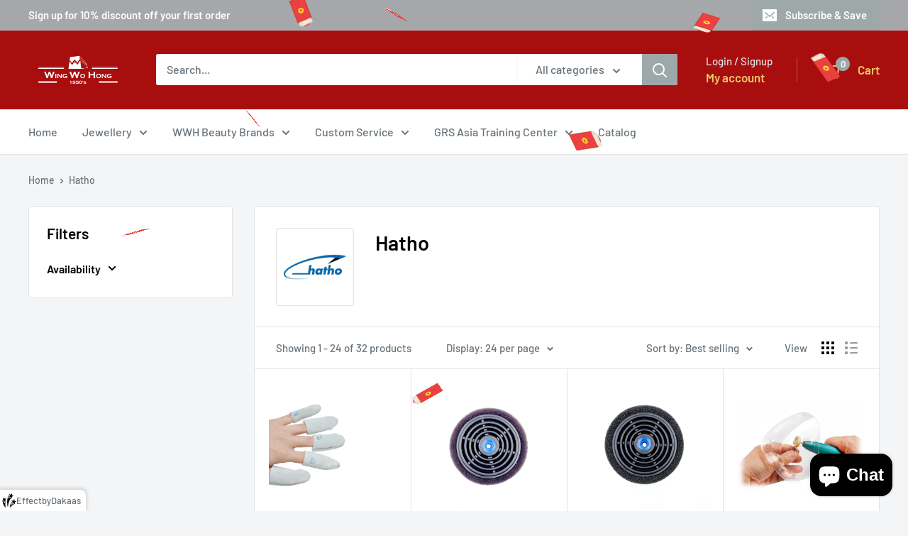

--- FILE ---
content_type: text/html; charset=utf-8
request_url: https://wingwohong.com/en-tw/collections/hatho
body_size: 57305
content:
<!doctype html>

<html class="no-js" lang="en">
  <head>
    <script async src="https://pagead2.googlesyndication.com/pagead/js/adsbygoogle.js?client=ca-pub-1461515149846356"
     crossorigin="anonymous"></script>
    <meta charset="utf-8">
    <meta name="viewport" content="width=device-width, initial-scale=1.0, height=device-height, minimum-scale=1.0, maximum-scale=1.0">
    <meta name="theme-color" content="#dea900">
    <meta name="robots" content="index, follow">

    <title>Hatho</title><link rel="canonical" href="https://wingwohong.com/en-tw/collections/hatho"><link rel="shortcut icon" href="//wingwohong.com/cdn/shop/files/WWH_logo_512_x_512_px__1_96x96.png?v=1760600556" type="image/png"><link rel="preload" as="style" href="//wingwohong.com/cdn/shop/t/15/assets/theme.css?v=114081563123193615381763453729">
    <link rel="preload" as="script" href="//wingwohong.com/cdn/shop/t/15/assets/theme.js?v=1815320689903517791763453730">
    <link rel="preconnect" href="https://cdn.shopify.com">
    <link rel="preconnect" href="https://fonts.shopifycdn.com">
    <link rel="dns-prefetch" href="https://productreviews.shopifycdn.com">
    <link rel="dns-prefetch" href="https://ajax.googleapis.com">
    <link rel="dns-prefetch" href="https://maps.googleapis.com">
    <link rel="dns-prefetch" href="https://maps.gstatic.com">

    <meta property="og:type" content="website">
  <meta property="og:title" content="Hatho">
  <meta property="og:image" content="http://wingwohong.com/cdn/shop/collections/pic-companylogo_1_12aa676c-0641-4051-91a8-733d06dd7a1d.jpg?v=1740857228">
  <meta property="og:image:secure_url" content="https://wingwohong.com/cdn/shop/collections/pic-companylogo_1_12aa676c-0641-4051-91a8-733d06dd7a1d.jpg?v=1740857228">
  <meta property="og:image:width" content="900">
  <meta property="og:image:height" content="900"><meta property="og:url" content="https://wingwohong.com/en-tw/collections/hatho">
<meta property="og:site_name" content="Wing Wo Hong Industrial Products Ltd"><meta name="twitter:card" content="summary"><meta name="twitter:title" content="Hatho">
  <meta name="twitter:description" content="">
  <meta name="twitter:image" content="https://wingwohong.com/cdn/shop/collections/pic-companylogo_1_12aa676c-0641-4051-91a8-733d06dd7a1d_600x600_crop_center.jpg?v=1740857228">
    <link rel="preload" href="//wingwohong.com/cdn/fonts/barlow/barlow_n6.329f582a81f63f125e63c20a5a80ae9477df68e1.woff2" as="font" type="font/woff2" crossorigin><link rel="preload" href="//wingwohong.com/cdn/fonts/barlow/barlow_n5.a193a1990790eba0cc5cca569d23799830e90f07.woff2" as="font" type="font/woff2" crossorigin><style>
  @font-face {
  font-family: Barlow;
  font-weight: 600;
  font-style: normal;
  font-display: swap;
  src: url("//wingwohong.com/cdn/fonts/barlow/barlow_n6.329f582a81f63f125e63c20a5a80ae9477df68e1.woff2") format("woff2"),
       url("//wingwohong.com/cdn/fonts/barlow/barlow_n6.0163402e36247bcb8b02716880d0b39568412e9e.woff") format("woff");
}

  @font-face {
  font-family: Barlow;
  font-weight: 500;
  font-style: normal;
  font-display: swap;
  src: url("//wingwohong.com/cdn/fonts/barlow/barlow_n5.a193a1990790eba0cc5cca569d23799830e90f07.woff2") format("woff2"),
       url("//wingwohong.com/cdn/fonts/barlow/barlow_n5.ae31c82169b1dc0715609b8cc6a610b917808358.woff") format("woff");
}

@font-face {
  font-family: Barlow;
  font-weight: 600;
  font-style: normal;
  font-display: swap;
  src: url("//wingwohong.com/cdn/fonts/barlow/barlow_n6.329f582a81f63f125e63c20a5a80ae9477df68e1.woff2") format("woff2"),
       url("//wingwohong.com/cdn/fonts/barlow/barlow_n6.0163402e36247bcb8b02716880d0b39568412e9e.woff") format("woff");
}

@font-face {
  font-family: Barlow;
  font-weight: 600;
  font-style: italic;
  font-display: swap;
  src: url("//wingwohong.com/cdn/fonts/barlow/barlow_i6.5a22bd20fb27bad4d7674cc6e666fb9c77d813bb.woff2") format("woff2"),
       url("//wingwohong.com/cdn/fonts/barlow/barlow_i6.1c8787fcb59f3add01a87f21b38c7ef797e3b3a1.woff") format("woff");
}


  @font-face {
  font-family: Barlow;
  font-weight: 700;
  font-style: normal;
  font-display: swap;
  src: url("//wingwohong.com/cdn/fonts/barlow/barlow_n7.691d1d11f150e857dcbc1c10ef03d825bc378d81.woff2") format("woff2"),
       url("//wingwohong.com/cdn/fonts/barlow/barlow_n7.4fdbb1cb7da0e2c2f88492243ffa2b4f91924840.woff") format("woff");
}

  @font-face {
  font-family: Barlow;
  font-weight: 500;
  font-style: italic;
  font-display: swap;
  src: url("//wingwohong.com/cdn/fonts/barlow/barlow_i5.714d58286997b65cd479af615cfa9bb0a117a573.woff2") format("woff2"),
       url("//wingwohong.com/cdn/fonts/barlow/barlow_i5.0120f77e6447d3b5df4bbec8ad8c2d029d87fb21.woff") format("woff");
}

  @font-face {
  font-family: Barlow;
  font-weight: 700;
  font-style: italic;
  font-display: swap;
  src: url("//wingwohong.com/cdn/fonts/barlow/barlow_i7.50e19d6cc2ba5146fa437a5a7443c76d5d730103.woff2") format("woff2"),
       url("//wingwohong.com/cdn/fonts/barlow/barlow_i7.47e9f98f1b094d912e6fd631cc3fe93d9f40964f.woff") format("woff");
}


  :root {
    --default-text-font-size : 15px;
    --base-text-font-size    : 16px;
    --heading-font-family    : Barlow, sans-serif;
    --heading-font-weight    : 600;
    --heading-font-style     : normal;
    --text-font-family       : Barlow, sans-serif;
    --text-font-weight       : 500;
    --text-font-style        : normal;
    --text-font-bolder-weight: 600;
    --text-link-decoration   : underline;

    --text-color               : #677279;
    --text-color-rgb           : 103, 114, 121;
    --heading-color            : #000000;
    --border-color             : #e1e3e4;
    --border-color-rgb         : 225, 227, 228;
    --form-border-color        : #d4d6d8;
    --accent-color             : #dea900;
    --accent-color-rgb         : 222, 169, 0;
    --link-color               : #4c698d;
    --link-color-hover         : #31445b;
    --background               : #f3f5f6;
    --secondary-background     : #ffffff;
    --secondary-background-rgb : 255, 255, 255;
    --accent-background        : rgba(222, 169, 0, 0.08);

    --input-background: #ffffff;

    --error-color       : #ff0000;
    --error-background  : rgba(255, 0, 0, 0.07);
    --success-color     : #00aa00;
    --success-background: rgba(0, 170, 0, 0.11);

    --primary-button-background      : #b91111;
    --primary-button-background-rgb  : 185, 17, 17;
    --primary-button-text-color      : #ffffff;
    --secondary-button-background    : #4c698d;
    --secondary-button-background-rgb: 76, 105, 141;
    --secondary-button-text-color    : #ffffff;

    --header-background      : #a90e0e;
    --header-text-color      : #ecca66;
    --header-light-text-color: #e1e3e4;
    --header-border-color    : rgba(225, 227, 228, 0.3);
    --header-accent-color    : #9ea8a9;

    --footer-background-color:    #f3f5f6;
    --footer-heading-text-color:  #1e2d7d;
    --footer-body-text-color:     #677279;
    --footer-body-text-color-rgb: 103, 114, 121;
    --footer-accent-color:        #3a4a5f;
    --footer-accent-color-rgb:    58, 74, 95;
    --footer-border:              1px solid var(--border-color);
    
    --flickity-arrow-color: #abb1b4;--product-on-sale-accent           : #ee0000;
    --product-on-sale-accent-rgb       : 238, 0, 0;
    --product-on-sale-color            : #ffffff;
    --product-in-stock-color           : #008a00;
    --product-low-stock-color          : #ee0000;
    --product-sold-out-color           : #8a9297;
    --product-custom-label-1-background: #008a00;
    --product-custom-label-1-color     : #ffffff;
    --product-custom-label-2-background: #00a500;
    --product-custom-label-2-color     : #ffffff;
    --product-review-star-color        : #ffbd00;

    --mobile-container-gutter : 20px;
    --desktop-container-gutter: 40px;

    /* Shopify related variables */
    --payment-terms-background-color: #f3f5f6;
  }
</style>

<script>
  // IE11 does not have support for CSS variables, so we have to polyfill them
  if (!(((window || {}).CSS || {}).supports && window.CSS.supports('(--a: 0)'))) {
    const script = document.createElement('script');
    script.type = 'text/javascript';
    script.src = 'https://cdn.jsdelivr.net/npm/css-vars-ponyfill@2';
    script.onload = function() {
      cssVars({});
    };

    document.getElementsByTagName('head')[0].appendChild(script);
  }
</script>


    <script>window.performance && window.performance.mark && window.performance.mark('shopify.content_for_header.start');</script><meta name="google-site-verification" content="6gfJv90xjLq9hAn6x_WCClcP8_ceKcdo4lxuN83nNQU">
<meta id="shopify-digital-wallet" name="shopify-digital-wallet" content="/51826917544/digital_wallets/dialog">
<meta name="shopify-checkout-api-token" content="a53353bac2f32fd4b99c658b2465f0f8">
<link rel="alternate" type="application/atom+xml" title="Feed" href="/en-tw/collections/hatho.atom" />
<link rel="next" href="/en-tw/collections/hatho?page=2">
<link rel="alternate" hreflang="x-default" href="https://wingwohong.com/collections/hatho">
<link rel="alternate" hreflang="en" href="https://wingwohong.com/collections/hatho">
<link rel="alternate" hreflang="zh-Hans" href="https://wingwohong.com/zh-hans/collections/hatho">
<link rel="alternate" hreflang="zh-Hans-HK" href="https://wingwohong.com/zh-hans/collections/hatho">
<link rel="alternate" hreflang="zh-Hans-US" href="https://wingwohong.com/zh-hans/collections/hatho">
<link rel="alternate" hreflang="zh-Hans-BD" href="https://wingwohong.com/zh-hans/collections/hatho">
<link rel="alternate" hreflang="zh-Hans-BN" href="https://wingwohong.com/zh-hans/collections/hatho">
<link rel="alternate" hreflang="zh-Hans-ID" href="https://wingwohong.com/zh-hans/collections/hatho">
<link rel="alternate" hreflang="zh-Hans-IN" href="https://wingwohong.com/zh-hans/collections/hatho">
<link rel="alternate" hreflang="zh-Hans-KH" href="https://wingwohong.com/zh-hans/collections/hatho">
<link rel="alternate" hreflang="zh-Hans-KR" href="https://wingwohong.com/zh-hans/collections/hatho">
<link rel="alternate" hreflang="zh-Hans-LK" href="https://wingwohong.com/zh-hans/collections/hatho">
<link rel="alternate" hreflang="zh-Hans-MN" href="https://wingwohong.com/zh-hans/collections/hatho">
<link rel="alternate" hreflang="zh-Hans-MY" href="https://wingwohong.com/zh-hans/collections/hatho">
<link rel="alternate" hreflang="zh-Hans-PH" href="https://wingwohong.com/zh-hans/collections/hatho">
<link rel="alternate" hreflang="zh-Hans-PK" href="https://wingwohong.com/zh-hans/collections/hatho">
<link rel="alternate" hreflang="zh-Hans-TH" href="https://wingwohong.com/zh-hans/collections/hatho">
<link rel="alternate" hreflang="zh-Hans-VN" href="https://wingwohong.com/zh-hans/collections/hatho">
<link rel="alternate" hreflang="en-TW" href="https://wingwohong.com/en-tw/collections/hatho">
<link rel="alternate" hreflang="en-MO" href="https://wingwohong.com/en-mo/collections/hatho">
<link rel="alternate" hreflang="zh-Hans-MO" href="https://wingwohong.com/zh-mo/collections/hatho">
<link rel="alternate" hreflang="en-SG" href="https://wingwohong.com/en-sg/collections/hatho">
<link rel="alternate" hreflang="en-GB" href="https://wingwohong.com/en-gb/collections/hatho">
<link rel="alternate" hreflang="en-CN" href="https://wingwohong.com/en-cn/collections/hatho">
<link rel="alternate" hreflang="zh-Hans-CN" href="https://wingwohong.com/zh-cn/collections/hatho">
<link rel="alternate" hreflang="en-JP" href="https://wingwohong.com/en-jp/collections/hatho">
<link rel="alternate" hreflang="en-AU" href="https://wingwohong.com/en-au/collections/hatho">
<link rel="alternate" hreflang="zh-Hans-NZ" href="https://wingwohong.com/zh-hans/collections/hatho">
<link rel="alternate" hreflang="zh-Hans-AR" href="https://wingwohong.com/zh-hans/collections/hatho">
<link rel="alternate" hreflang="zh-Hans-IT" href="https://wingwohong.com/zh-hans/collections/hatho">
<link rel="alternate" hreflang="en-DE" href="https://wingwohong.com/en-de/collections/hatho">
<link rel="alternate" hreflang="en-CA" href="https://wingwohong.com/en-ca/collections/hatho">
<link rel="alternate" hreflang="zh-Hans-FR" href="https://wingwohong.com/zh-hans/collections/hatho">
<link rel="alternate" hreflang="zh-Hans-CL" href="https://wingwohong.com/zh-hans/collections/hatho">
<link rel="alternate" hreflang="zh-Hans-MU" href="https://wingwohong.com/zh-hans/collections/hatho">
<link rel="alternate" hreflang="zh-Hans-KG" href="https://wingwohong.com/zh-hans/collections/hatho">
<link rel="alternate" hreflang="zh-Hans-AE" href="https://wingwohong.com/zh-hans/collections/hatho">
<link rel="alternate" hreflang="zh-Hans-LT" href="https://wingwohong.com/zh-hans/collections/hatho">
<link rel="alternate" hreflang="zh-Hans-NL" href="https://wingwohong.com/zh-hans/collections/hatho">
<link rel="alternate" type="application/json+oembed" href="https://wingwohong.com/en-tw/collections/hatho.oembed">
<script async="async" src="/checkouts/internal/preloads.js?locale=en-TW"></script>
<link rel="preconnect" href="https://shop.app" crossorigin="anonymous">
<script async="async" src="https://shop.app/checkouts/internal/preloads.js?locale=en-TW&shop_id=51826917544" crossorigin="anonymous"></script>
<script id="apple-pay-shop-capabilities" type="application/json">{"shopId":51826917544,"countryCode":"HK","currencyCode":"TWD","merchantCapabilities":["supports3DS"],"merchantId":"gid:\/\/shopify\/Shop\/51826917544","merchantName":"Wing Wo Hong Industrial Products Ltd","requiredBillingContactFields":["postalAddress","email","phone"],"requiredShippingContactFields":["postalAddress","email","phone"],"shippingType":"shipping","supportedNetworks":["visa","masterCard","amex"],"total":{"type":"pending","label":"Wing Wo Hong Industrial Products Ltd","amount":"1.00"},"shopifyPaymentsEnabled":true,"supportsSubscriptions":true}</script>
<script id="shopify-features" type="application/json">{"accessToken":"a53353bac2f32fd4b99c658b2465f0f8","betas":["rich-media-storefront-analytics"],"domain":"wingwohong.com","predictiveSearch":true,"shopId":51826917544,"locale":"en"}</script>
<script>var Shopify = Shopify || {};
Shopify.shop = "wingwohong.myshopify.com";
Shopify.locale = "en";
Shopify.currency = {"active":"TWD","rate":"4.106112"};
Shopify.country = "TW";
Shopify.theme = {"name":"已更新 Warehouse 的副本聖誕","id":154250739957,"schema_name":"Warehouse","schema_version":"6.2.0","theme_store_id":871,"role":"main"};
Shopify.theme.handle = "null";
Shopify.theme.style = {"id":null,"handle":null};
Shopify.cdnHost = "wingwohong.com/cdn";
Shopify.routes = Shopify.routes || {};
Shopify.routes.root = "/en-tw/";</script>
<script type="module">!function(o){(o.Shopify=o.Shopify||{}).modules=!0}(window);</script>
<script>!function(o){function n(){var o=[];function n(){o.push(Array.prototype.slice.apply(arguments))}return n.q=o,n}var t=o.Shopify=o.Shopify||{};t.loadFeatures=n(),t.autoloadFeatures=n()}(window);</script>
<script>
  window.ShopifyPay = window.ShopifyPay || {};
  window.ShopifyPay.apiHost = "shop.app\/pay";
  window.ShopifyPay.redirectState = null;
</script>
<script id="shop-js-analytics" type="application/json">{"pageType":"collection"}</script>
<script defer="defer" async type="module" src="//wingwohong.com/cdn/shopifycloud/shop-js/modules/v2/client.init-shop-cart-sync_BN7fPSNr.en.esm.js"></script>
<script defer="defer" async type="module" src="//wingwohong.com/cdn/shopifycloud/shop-js/modules/v2/chunk.common_Cbph3Kss.esm.js"></script>
<script defer="defer" async type="module" src="//wingwohong.com/cdn/shopifycloud/shop-js/modules/v2/chunk.modal_DKumMAJ1.esm.js"></script>
<script type="module">
  await import("//wingwohong.com/cdn/shopifycloud/shop-js/modules/v2/client.init-shop-cart-sync_BN7fPSNr.en.esm.js");
await import("//wingwohong.com/cdn/shopifycloud/shop-js/modules/v2/chunk.common_Cbph3Kss.esm.js");
await import("//wingwohong.com/cdn/shopifycloud/shop-js/modules/v2/chunk.modal_DKumMAJ1.esm.js");

  window.Shopify.SignInWithShop?.initShopCartSync?.({"fedCMEnabled":true,"windoidEnabled":true});

</script>
<script>
  window.Shopify = window.Shopify || {};
  if (!window.Shopify.featureAssets) window.Shopify.featureAssets = {};
  window.Shopify.featureAssets['shop-js'] = {"shop-cart-sync":["modules/v2/client.shop-cart-sync_CJVUk8Jm.en.esm.js","modules/v2/chunk.common_Cbph3Kss.esm.js","modules/v2/chunk.modal_DKumMAJ1.esm.js"],"init-fed-cm":["modules/v2/client.init-fed-cm_7Fvt41F4.en.esm.js","modules/v2/chunk.common_Cbph3Kss.esm.js","modules/v2/chunk.modal_DKumMAJ1.esm.js"],"init-shop-email-lookup-coordinator":["modules/v2/client.init-shop-email-lookup-coordinator_Cc088_bR.en.esm.js","modules/v2/chunk.common_Cbph3Kss.esm.js","modules/v2/chunk.modal_DKumMAJ1.esm.js"],"init-windoid":["modules/v2/client.init-windoid_hPopwJRj.en.esm.js","modules/v2/chunk.common_Cbph3Kss.esm.js","modules/v2/chunk.modal_DKumMAJ1.esm.js"],"shop-button":["modules/v2/client.shop-button_B0jaPSNF.en.esm.js","modules/v2/chunk.common_Cbph3Kss.esm.js","modules/v2/chunk.modal_DKumMAJ1.esm.js"],"shop-cash-offers":["modules/v2/client.shop-cash-offers_DPIskqss.en.esm.js","modules/v2/chunk.common_Cbph3Kss.esm.js","modules/v2/chunk.modal_DKumMAJ1.esm.js"],"shop-toast-manager":["modules/v2/client.shop-toast-manager_CK7RT69O.en.esm.js","modules/v2/chunk.common_Cbph3Kss.esm.js","modules/v2/chunk.modal_DKumMAJ1.esm.js"],"init-shop-cart-sync":["modules/v2/client.init-shop-cart-sync_BN7fPSNr.en.esm.js","modules/v2/chunk.common_Cbph3Kss.esm.js","modules/v2/chunk.modal_DKumMAJ1.esm.js"],"init-customer-accounts-sign-up":["modules/v2/client.init-customer-accounts-sign-up_CfPf4CXf.en.esm.js","modules/v2/client.shop-login-button_DeIztwXF.en.esm.js","modules/v2/chunk.common_Cbph3Kss.esm.js","modules/v2/chunk.modal_DKumMAJ1.esm.js"],"pay-button":["modules/v2/client.pay-button_CgIwFSYN.en.esm.js","modules/v2/chunk.common_Cbph3Kss.esm.js","modules/v2/chunk.modal_DKumMAJ1.esm.js"],"init-customer-accounts":["modules/v2/client.init-customer-accounts_DQ3x16JI.en.esm.js","modules/v2/client.shop-login-button_DeIztwXF.en.esm.js","modules/v2/chunk.common_Cbph3Kss.esm.js","modules/v2/chunk.modal_DKumMAJ1.esm.js"],"avatar":["modules/v2/client.avatar_BTnouDA3.en.esm.js"],"init-shop-for-new-customer-accounts":["modules/v2/client.init-shop-for-new-customer-accounts_CsZy_esa.en.esm.js","modules/v2/client.shop-login-button_DeIztwXF.en.esm.js","modules/v2/chunk.common_Cbph3Kss.esm.js","modules/v2/chunk.modal_DKumMAJ1.esm.js"],"shop-follow-button":["modules/v2/client.shop-follow-button_BRMJjgGd.en.esm.js","modules/v2/chunk.common_Cbph3Kss.esm.js","modules/v2/chunk.modal_DKumMAJ1.esm.js"],"checkout-modal":["modules/v2/client.checkout-modal_B9Drz_yf.en.esm.js","modules/v2/chunk.common_Cbph3Kss.esm.js","modules/v2/chunk.modal_DKumMAJ1.esm.js"],"shop-login-button":["modules/v2/client.shop-login-button_DeIztwXF.en.esm.js","modules/v2/chunk.common_Cbph3Kss.esm.js","modules/v2/chunk.modal_DKumMAJ1.esm.js"],"lead-capture":["modules/v2/client.lead-capture_DXYzFM3R.en.esm.js","modules/v2/chunk.common_Cbph3Kss.esm.js","modules/v2/chunk.modal_DKumMAJ1.esm.js"],"shop-login":["modules/v2/client.shop-login_CA5pJqmO.en.esm.js","modules/v2/chunk.common_Cbph3Kss.esm.js","modules/v2/chunk.modal_DKumMAJ1.esm.js"],"payment-terms":["modules/v2/client.payment-terms_BxzfvcZJ.en.esm.js","modules/v2/chunk.common_Cbph3Kss.esm.js","modules/v2/chunk.modal_DKumMAJ1.esm.js"]};
</script>
<script>(function() {
  var isLoaded = false;
  function asyncLoad() {
    if (isLoaded) return;
    isLoaded = true;
    var urls = ["https:\/\/disable-click.crucialcommerceapps.com\/appJS?shop=wingwohong.myshopify.com","https:\/\/cdn.nfcube.com\/2387eb1f3a0ba6752f83b8cec40d654a.js?shop=wingwohong.myshopify.com","https:\/\/app.popt.in\/pixel.js?id=cd40056e9a551\u0026shop=wingwohong.myshopify.com","https:\/\/cdn2.ryviu.com\/v\/static\/js\/app.js?shop=wingwohong.myshopify.com","https:\/\/app.popt.in\/pixel.js?id=10ba161c9c6a3\u0026shop=wingwohong.myshopify.com","https:\/\/cdn.productcustomizer.com\/storefront\/production-product-customizer-v2.js?shop=wingwohong.myshopify.com"];
    for (var i = 0; i < urls.length; i++) {
      var s = document.createElement('script');
      s.type = 'text/javascript';
      s.async = true;
      s.src = urls[i];
      var x = document.getElementsByTagName('script')[0];
      x.parentNode.insertBefore(s, x);
    }
  };
  if(window.attachEvent) {
    window.attachEvent('onload', asyncLoad);
  } else {
    window.addEventListener('load', asyncLoad, false);
  }
})();</script>
<script id="__st">var __st={"a":51826917544,"offset":28800,"reqid":"6dbf3396-488f-4e16-8cd5-46a1c70aebcf-1769737076","pageurl":"wingwohong.com\/en-tw\/collections\/hatho","u":"84541e27720a","p":"collection","rtyp":"collection","rid":234954358952};</script>
<script>window.ShopifyPaypalV4VisibilityTracking = true;</script>
<script id="captcha-bootstrap">!function(){'use strict';const t='contact',e='account',n='new_comment',o=[[t,t],['blogs',n],['comments',n],[t,'customer']],c=[[e,'customer_login'],[e,'guest_login'],[e,'recover_customer_password'],[e,'create_customer']],r=t=>t.map((([t,e])=>`form[action*='/${t}']:not([data-nocaptcha='true']) input[name='form_type'][value='${e}']`)).join(','),a=t=>()=>t?[...document.querySelectorAll(t)].map((t=>t.form)):[];function s(){const t=[...o],e=r(t);return a(e)}const i='password',u='form_key',d=['recaptcha-v3-token','g-recaptcha-response','h-captcha-response',i],f=()=>{try{return window.sessionStorage}catch{return}},m='__shopify_v',_=t=>t.elements[u];function p(t,e,n=!1){try{const o=window.sessionStorage,c=JSON.parse(o.getItem(e)),{data:r}=function(t){const{data:e,action:n}=t;return t[m]||n?{data:e,action:n}:{data:t,action:n}}(c);for(const[e,n]of Object.entries(r))t.elements[e]&&(t.elements[e].value=n);n&&o.removeItem(e)}catch(o){console.error('form repopulation failed',{error:o})}}const l='form_type',E='cptcha';function T(t){t.dataset[E]=!0}const w=window,h=w.document,L='Shopify',v='ce_forms',y='captcha';let A=!1;((t,e)=>{const n=(g='f06e6c50-85a8-45c8-87d0-21a2b65856fe',I='https://cdn.shopify.com/shopifycloud/storefront-forms-hcaptcha/ce_storefront_forms_captcha_hcaptcha.v1.5.2.iife.js',D={infoText:'Protected by hCaptcha',privacyText:'Privacy',termsText:'Terms'},(t,e,n)=>{const o=w[L][v],c=o.bindForm;if(c)return c(t,g,e,D).then(n);var r;o.q.push([[t,g,e,D],n]),r=I,A||(h.body.append(Object.assign(h.createElement('script'),{id:'captcha-provider',async:!0,src:r})),A=!0)});var g,I,D;w[L]=w[L]||{},w[L][v]=w[L][v]||{},w[L][v].q=[],w[L][y]=w[L][y]||{},w[L][y].protect=function(t,e){n(t,void 0,e),T(t)},Object.freeze(w[L][y]),function(t,e,n,w,h,L){const[v,y,A,g]=function(t,e,n){const i=e?o:[],u=t?c:[],d=[...i,...u],f=r(d),m=r(i),_=r(d.filter((([t,e])=>n.includes(e))));return[a(f),a(m),a(_),s()]}(w,h,L),I=t=>{const e=t.target;return e instanceof HTMLFormElement?e:e&&e.form},D=t=>v().includes(t);t.addEventListener('submit',(t=>{const e=I(t);if(!e)return;const n=D(e)&&!e.dataset.hcaptchaBound&&!e.dataset.recaptchaBound,o=_(e),c=g().includes(e)&&(!o||!o.value);(n||c)&&t.preventDefault(),c&&!n&&(function(t){try{if(!f())return;!function(t){const e=f();if(!e)return;const n=_(t);if(!n)return;const o=n.value;o&&e.removeItem(o)}(t);const e=Array.from(Array(32),(()=>Math.random().toString(36)[2])).join('');!function(t,e){_(t)||t.append(Object.assign(document.createElement('input'),{type:'hidden',name:u})),t.elements[u].value=e}(t,e),function(t,e){const n=f();if(!n)return;const o=[...t.querySelectorAll(`input[type='${i}']`)].map((({name:t})=>t)),c=[...d,...o],r={};for(const[a,s]of new FormData(t).entries())c.includes(a)||(r[a]=s);n.setItem(e,JSON.stringify({[m]:1,action:t.action,data:r}))}(t,e)}catch(e){console.error('failed to persist form',e)}}(e),e.submit())}));const S=(t,e)=>{t&&!t.dataset[E]&&(n(t,e.some((e=>e===t))),T(t))};for(const o of['focusin','change'])t.addEventListener(o,(t=>{const e=I(t);D(e)&&S(e,y())}));const B=e.get('form_key'),M=e.get(l),P=B&&M;t.addEventListener('DOMContentLoaded',(()=>{const t=y();if(P)for(const e of t)e.elements[l].value===M&&p(e,B);[...new Set([...A(),...v().filter((t=>'true'===t.dataset.shopifyCaptcha))])].forEach((e=>S(e,t)))}))}(h,new URLSearchParams(w.location.search),n,t,e,['guest_login'])})(!0,!1)}();</script>
<script integrity="sha256-4kQ18oKyAcykRKYeNunJcIwy7WH5gtpwJnB7kiuLZ1E=" data-source-attribution="shopify.loadfeatures" defer="defer" src="//wingwohong.com/cdn/shopifycloud/storefront/assets/storefront/load_feature-a0a9edcb.js" crossorigin="anonymous"></script>
<script crossorigin="anonymous" defer="defer" src="//wingwohong.com/cdn/shopifycloud/storefront/assets/shopify_pay/storefront-65b4c6d7.js?v=20250812"></script>
<script data-source-attribution="shopify.dynamic_checkout.dynamic.init">var Shopify=Shopify||{};Shopify.PaymentButton=Shopify.PaymentButton||{isStorefrontPortableWallets:!0,init:function(){window.Shopify.PaymentButton.init=function(){};var t=document.createElement("script");t.src="https://wingwohong.com/cdn/shopifycloud/portable-wallets/latest/portable-wallets.en.js",t.type="module",document.head.appendChild(t)}};
</script>
<script data-source-attribution="shopify.dynamic_checkout.buyer_consent">
  function portableWalletsHideBuyerConsent(e){var t=document.getElementById("shopify-buyer-consent"),n=document.getElementById("shopify-subscription-policy-button");t&&n&&(t.classList.add("hidden"),t.setAttribute("aria-hidden","true"),n.removeEventListener("click",e))}function portableWalletsShowBuyerConsent(e){var t=document.getElementById("shopify-buyer-consent"),n=document.getElementById("shopify-subscription-policy-button");t&&n&&(t.classList.remove("hidden"),t.removeAttribute("aria-hidden"),n.addEventListener("click",e))}window.Shopify?.PaymentButton&&(window.Shopify.PaymentButton.hideBuyerConsent=portableWalletsHideBuyerConsent,window.Shopify.PaymentButton.showBuyerConsent=portableWalletsShowBuyerConsent);
</script>
<script data-source-attribution="shopify.dynamic_checkout.cart.bootstrap">document.addEventListener("DOMContentLoaded",(function(){function t(){return document.querySelector("shopify-accelerated-checkout-cart, shopify-accelerated-checkout")}if(t())Shopify.PaymentButton.init();else{new MutationObserver((function(e,n){t()&&(Shopify.PaymentButton.init(),n.disconnect())})).observe(document.body,{childList:!0,subtree:!0})}}));
</script>
<script id='scb4127' type='text/javascript' async='' src='https://wingwohong.com/cdn/shopifycloud/privacy-banner/storefront-banner.js'></script><link id="shopify-accelerated-checkout-styles" rel="stylesheet" media="screen" href="https://wingwohong.com/cdn/shopifycloud/portable-wallets/latest/accelerated-checkout-backwards-compat.css" crossorigin="anonymous">
<style id="shopify-accelerated-checkout-cart">
        #shopify-buyer-consent {
  margin-top: 1em;
  display: inline-block;
  width: 100%;
}

#shopify-buyer-consent.hidden {
  display: none;
}

#shopify-subscription-policy-button {
  background: none;
  border: none;
  padding: 0;
  text-decoration: underline;
  font-size: inherit;
  cursor: pointer;
}

#shopify-subscription-policy-button::before {
  box-shadow: none;
}

      </style>

<script>window.performance && window.performance.mark && window.performance.mark('shopify.content_for_header.end');</script>

    <link rel="stylesheet" href="//wingwohong.com/cdn/shop/t/15/assets/theme.css?v=114081563123193615381763453729">

    <script type="application/ld+json">
  {
    "@context": "https://schema.org",
    "@type": "BreadcrumbList",
    "itemListElement": [{
        "@type": "ListItem",
        "position": 1,
        "name": "Home",
        "item": "https://wingwohong.com"
      },{
            "@type": "ListItem",
            "position": 2,
            "name": "Hatho",
            "item": "https://wingwohong.com/en-tw/collections/hatho"
          }]
  }
</script>

    <script>
      // This allows to expose several variables to the global scope, to be used in scripts
      window.theme = {
        pageType: "collection",
        cartCount: 0,
        moneyFormat: "${{amount}}",
        moneyWithCurrencyFormat: "${{amount}} TWD",
        currencyCodeEnabled: false,
        showDiscount: true,
        discountMode: "saving",
        cartType: "drawer"
      };

      window.routes = {
        rootUrl: "\/en-tw",
        rootUrlWithoutSlash: "\/en-tw",
        cartUrl: "\/en-tw\/cart",
        cartAddUrl: "\/en-tw\/cart\/add",
        cartChangeUrl: "\/en-tw\/cart\/change",
        searchUrl: "\/en-tw\/search",
        productRecommendationsUrl: "\/en-tw\/recommendations\/products"
      };

      window.languages = {
        productRegularPrice: "Regular price",
        productSalePrice: "Sale price",
        collectionOnSaleLabel: "Save {{savings}}",
        productFormUnavailable: "Unavailable",
        productFormAddToCart: "Add to cart",
        productFormPreOrder: "Pre-order",
        productFormSoldOut: "Sold out",
        productAdded: "Product has been added to your cart",
        productAddedShort: "Added!",
        shippingEstimatorNoResults: "No shipping could be found for your address.",
        shippingEstimatorOneResult: "There is one shipping rate for your address:",
        shippingEstimatorMultipleResults: "There are {{count}} shipping rates for your address:",
        shippingEstimatorErrors: "There are some errors:"
      };

      document.documentElement.className = document.documentElement.className.replace('no-js', 'js');
    </script><script src="//wingwohong.com/cdn/shop/t/15/assets/theme.js?v=1815320689903517791763453730" defer></script>
    <script src="//wingwohong.com/cdn/shop/t/15/assets/custom.js?v=102476495355921946141763453728" defer></script><script>
        (function () {
          window.onpageshow = function() {
            // We force re-freshing the cart content onpageshow, as most browsers will serve a cache copy when hitting the
            // back button, which cause staled data
            document.documentElement.dispatchEvent(new CustomEvent('cart:refresh', {
              bubbles: true,
              detail: {scrollToTop: false}
            }));
          };
        })();
      </script><!-- BEGIN app block: shopify://apps/avada-seo-suite/blocks/avada-seo/15507c6e-1aa3-45d3-b698-7e175e033440 --><script>
  window.AVADA_SEO_ENABLED = true;
</script><!-- BEGIN app snippet: avada-broken-link-manager --><!-- END app snippet --><!-- BEGIN app snippet: avada-seo-site --><!-- END app snippet --><!-- BEGIN app snippet: avada-robot-onpage --><!-- Avada SEO Robot Onpage -->












<!-- END app snippet --><!-- BEGIN app snippet: avada-frequently-asked-questions -->







<!-- END app snippet --><!-- BEGIN app snippet: avada-custom-css --> <!-- BEGIN Avada SEO custom CSS END -->


<!-- END Avada SEO custom CSS END -->
<!-- END app snippet --><!-- BEGIN app snippet: avada-loading --><style>
  @keyframes avada-rotate {
    0% { transform: rotate(0); }
    100% { transform: rotate(360deg); }
  }

  @keyframes avada-fade-out {
    0% { opacity: 1; visibility: visible; }
    100% { opacity: 0; visibility: hidden; }
  }

  .Avada-LoadingScreen {
    display: none;
    width: 100%;
    height: 100vh;
    top: 0;
    position: fixed;
    z-index: 9999;
    display: flex;
    align-items: center;
    justify-content: center;
  
    background-image: url();
    background-position: center;
    background-size: cover;
    background-repeat: no-repeat;
  
  }

  .Avada-LoadingScreen svg {
    animation: avada-rotate 1s linear infinite;
    width: px;
    height: px;
  }
</style>
<script>
  const themeId = Shopify.theme.id;
  const loadingSettingsValue = null;
  const loadingType = loadingSettingsValue?.loadingType;
  function renderLoading() {
    new MutationObserver((mutations, observer) => {
      if (document.body) {
        observer.disconnect();
        const loadingDiv = document.createElement('div');
        loadingDiv.className = 'Avada-LoadingScreen';
        if(loadingType === 'custom_logo' || loadingType === 'favicon_logo') {
          const srcLoadingImage = loadingSettingsValue?.customLogoThemeIds[themeId] || '';
          if(srcLoadingImage) {
            loadingDiv.innerHTML = `
            <img alt="Avada logo"  height="600px" loading="eager" fetchpriority="high"
              src="${srcLoadingImage}&width=600"
              width="600px" />
              `
          }
        }
        if(loadingType === 'circle') {
          loadingDiv.innerHTML = `
        <svg viewBox="0 0 40 40" fill="none" xmlns="http://www.w3.org/2000/svg">
          <path d="M20 3.75C11.0254 3.75 3.75 11.0254 3.75 20C3.75 21.0355 2.91053 21.875 1.875 21.875C0.839475 21.875 0 21.0355 0 20C0 8.9543 8.9543 0 20 0C31.0457 0 40 8.9543 40 20C40 31.0457 31.0457 40 20 40C18.9645 40 18.125 39.1605 18.125 38.125C18.125 37.0895 18.9645 36.25 20 36.25C28.9748 36.25 36.25 28.9748 36.25 20C36.25 11.0254 28.9748 3.75 20 3.75Z" fill=""/>
        </svg>
      `;
        }

        document.body.insertBefore(loadingDiv, document.body.firstChild || null);
        const e = '';
        const t = '';
        const o = 'first' === t;
        const a = sessionStorage.getItem('isShowLoadingAvada');
        const n = document.querySelector('.Avada-LoadingScreen');
        if (a && o) return (n.style.display = 'none');
        n.style.display = 'flex';
        const i = document.body;
        i.style.overflow = 'hidden';
        const l = () => {
          i.style.overflow = 'auto';
          n.style.animation = 'avada-fade-out 1s ease-out forwards';
          setTimeout(() => {
            n.style.display = 'none';
          }, 1000);
        };
        if ((o && !a && sessionStorage.setItem('isShowLoadingAvada', true), 'duration_auto' === e)) {
          window.onload = function() {
            l();
          };
          return;
        }
        setTimeout(() => {
          l();
        }, 1000 * e);
      }
    }).observe(document.documentElement, { childList: true, subtree: true });
  };
  function isNullish(value) {
    return value === null || value === undefined;
  }
  const themeIds = '';
  const themeIdsArray = themeIds ? themeIds.split(',') : [];

  if(!isNullish(themeIds) && themeIdsArray.includes(themeId.toString()) && loadingSettingsValue?.enabled) {
    renderLoading();
  }

  if(isNullish(loadingSettingsValue?.themeIds) && loadingSettingsValue?.enabled) {
    renderLoading();
  }
</script>
<!-- END app snippet --><!-- BEGIN app snippet: avada-seo-social-post --><!-- END app snippet -->
<!-- END app block --><!-- BEGIN app block: shopify://apps/1clickpopup/blocks/main/233742b9-16cb-4f75-9de7-3fe92c29fdff --><script>
  window.OneClickPopup = {}
  
</script>
<script src="https://cdn.shopify.com/extensions/019c098c-80d0-7c75-9801-3bf6f9bc3fee/1click-popup-52/assets/1click-popup-snippet.js" async></script>


<!-- END app block --><!-- BEGIN app block: shopify://apps/uploadly-file-upload/blocks/app-embed/d91e9a53-de3d-49df-b7a1-ac8a15b213e5 -->

<div data-ph-meta="{&quot;buy_button&quot;:false,&quot;field_66a7219f2e311336419ff307&quot;:{&quot;status&quot;:true,&quot;position&quot;:1,&quot;data&quot;:{&quot;fieldname&quot;:&quot;3D Printing&quot;,&quot;directUpload&quot;:false,&quot;atcTitle&quot;:&quot;Upload a file:&quot;,&quot;uploadButtonText&quot;:&quot;Choose File&quot;,&quot;uploadButtonText2&quot;:&quot;Change File&quot;,&quot;dialogInstructionOne&quot;:&quot;Choose an image from the list to crop or enhance it. To add more files, use the links on the left&quot;,&quot;dialogInstructionTwo&quot;:&quot;Choose an image from the list to crop or enhance it. To add more files, use the menu icon in the top left&quot;,&quot;dialogInstructionThree&quot;:&quot;If you have trouble uploading, click ⋮ in the top right, then ‘Open in Chrome’&quot;,&quot;buttonTextSize&quot;:14,&quot;buttonFontSize&quot;:14,&quot;fontStyle&quot;:&quot;Theme Font&quot;,&quot;introTitleColor&quot;:&quot;#000&quot;,&quot;buttonCol&quot;:&quot;#fff&quot;,&quot;buttonBg&quot;:&quot;#5882a9&quot;,&quot;buttonTopBottomPadding&quot;:10,&quot;buttonLeftRightPadding&quot;:10,&quot;buttonBorderRadius&quot;:3,&quot;buttonWidth&quot;:&quot;Auto&quot;,&quot;buttonDialogLang&quot;:&quot;English&quot;,&quot;dialogLanguage&quot;:&quot;en&quot;,&quot;opt1&quot;:true,&quot;op2&quot;:false,&quot;maximumFiles&quot;:3,&quot;minimumfiles&quot;:0,&quot;opt3&quot;:false,&quot;fopt1&quot;:true,&quot;fopt2&quot;:false,&quot;fopt3&quot;:false,&quot;pdf&quot;:false,&quot;word&quot;:false,&quot;customFile&quot;:false,&quot;fileTypes&quot;:[],&quot;buttonStatus&quot;:&quot;Disable&quot;,&quot;textFieldName&quot;:&quot;Notes:&quot;,&quot;fieldHelpText&quot;:&quot;&quot;,&quot;textFieldMaxLength&quot;:&quot;No&quot;,&quot;textFieldMaxChars&quot;:&quot;30&quot;,&quot;textFieldRequired&quot;:&quot;No&quot;,&quot;textFieldRequiredMessage&quot;:&quot;Please enter a text!&quot;,&quot;textFieldrequiredMessageButtonText&quot;:&quot;OK&quot;,&quot;fileSizeRestriction&quot;:false,&quot;fileSizeRestrictionType&quot;:&quot;minimumFileRestriction&quot;,&quot;fileSizeMinimumRestriction&quot;:&quot;2&quot;,&quot;fileSizeMaximumRestriction&quot;:&quot;4&quot;,&quot;fileSizeMinMaxMinimum&quot;:&quot;2&quot;,&quot;fileSizeMinMaxMaximum&quot;:&quot;4&quot;,&quot;no&quot;:true,&quot;yes&quot;:false,&quot;fileRequiredMessage&quot;:&quot;Please upload a file!&quot;,&quot;fileRequiredMessageButtonText&quot;:&quot;OK&quot;,&quot;allowCropping&quot;:true,&quot;croppingType&quot;:&quot;crop_free&quot;,&quot;croppingAspectRatio&quot;:&quot;3:2&quot;,&quot;allowEditing&quot;:false,&quot;editingType&quot;:&quot;optional&quot;,&quot;buttonStatus2&quot;:&quot;Disable&quot;,&quot;imageWidth&quot;:&quot;1800&quot;,&quot;imageHeight&quot;:&quot;1200&quot;,&quot;selectedUploadSources&quot;:&quot;file camera url facebook instagram gdrive gphotos dropbox nft evernote flickr onedrive box vk huddle&quot;,&quot;productCondition&quot;:{&quot;condition&quot;:&quot;&quot;,&quot;products&quot;:[&quot;3D printing cumtomize&quot;],&quot;productIds&quot;:[&quot;gid:\/\/shopify\/Product\/8753853038837&quot;],&quot;collection&quot;:[],&quot;collectionIds&quot;:[],&quot;prodOpt&quot;:&quot;&quot;,&quot;prodTitleEqual&quot;:[],&quot;prodTitleContains&quot;:[],&quot;collOpt&quot;:&quot;&quot;,&quot;collectionTitleEqual&quot;:[],&quot;collectionTitleContains&quot;:[]},&quot;allVariants&quot;:true,&quot;anyConditionVariant&quot;:false,&quot;allConditionVariant&quot;:false,&quot;noneConditionVariant&quot;:false,&quot;allVariantValues&quot;:[],&quot;anyConditionCheck&quot;:false,&quot;allConditionCheck&quot;:false,&quot;showAllFields&quot;:false,&quot;thisProduct&quot;:true,&quot;thisCollection&quot;:false,&quot;ucCustomTransalations&quot;:{&quot;uploading&quot;:&quot;Uploading... Please wait.&quot;,&quot;loadingInfo&quot;:&quot;Loading info...&quot;,&quot;errors_default&quot;:&quot;Error&quot;,&quot;error_invalid_filetype&quot;:&quot;Invalid file type&quot;,&quot;errors_baddata&quot;:&quot;Incorrect value&quot;,&quot;errors_size&quot;:&quot;File too big&quot;,&quot;errors_upload&quot;:&quot;Can&#39;t upload&quot;,&quot;errors_user&quot;:&quot;Upload canceled&quot;,&quot;errors_info&quot;:&quot;Can&#39;t load info&quot;,&quot;errors_image&quot;:&quot;Only images allowed&quot;,&quot;draghere&quot;:&quot;Drop a file here&quot;,&quot;one&quot;:&quot;1 file&quot;,&quot;file_other&quot;:&quot;1 files&quot;,&quot;buttons_cancel&quot;:&quot;Cancel&quot;,&quot;buttons_remove&quot;:&quot;Remove&quot;,&quot;buttons_choose_files_one&quot;:&quot;Choose a file&quot;,&quot;buttons_choose_files_other&quot;:&quot;Choose files&quot;,&quot;buttons_choose_images_one&quot;:&quot;Choose an image&quot;,&quot;buttons_choose_images_other&quot;:&quot;Choose images&quot;,&quot;dialog_close&quot;:&quot;Close&quot;,&quot;dialog_done&quot;:&quot;Done&quot;,&quot;dialog_showFiles&quot;:&quot;Show files&quot;,&quot;dialog_tabs_names_preview&quot;:&quot;Preview&quot;,&quot;dialog_tabs_names_file&quot;:&quot;Local Files&quot;,&quot;dialog_tabs_names_url&quot;:&quot;Direct Link&quot;,&quot;dialog_tabs_names_file_drag&quot;:&quot;drag \u0026 drop\u003cbr\u003eany files&quot;,&quot;dialog_tabs_names_file_or&quot;:&quot;or&quot;,&quot;dialog_tabs_names_file_also&quot;:&quot;or choose from&quot;,&quot;dialog_tabs_names_file_button&quot;:&quot;Choose a local file&quot;,&quot;dialog_tabs_names_url_title&quot;:&quot;Files from the Web&quot;,&quot;dialog_tabs_names_url_line2&quot;:&quot;Provide the link.&quot;,&quot;dialog_tabs_names_url_input&quot;:&quot;Paste your link here...&quot;,&quot;dialog_tabs_names_url_button&quot;:&quot;Upload&quot;,&quot;dialog_tabs_names_camera_title&quot;:&quot;File from web camera&quot;,&quot;dialog_tabs_names_camera_capture&quot;:&quot;Take a photo&quot;,&quot;dialog_tabs_names_camera_mirror&quot;:&quot;Mirror&quot;,&quot;dialog_tabs_names_camera_startRecord&quot;:&quot;Record a video&quot;,&quot;dialog_tabs_names_camera_stopRecord&quot;:&quot;Stop&quot;,&quot;dialog_tabs_names_camera_retry&quot;:&quot;Request permissions again&quot;,&quot;dialog_tabs_names_camera_pleaseAllow_title&quot;:&quot;Please allow access to your camera&quot;,&quot;dialog_tabs_names_camera_pleaseAllow_text&quot;:&quot;You have been prompted to allow camera access from this site.\u003cbr\u003eIn order to take pictures with your camera you must approve this request.&quot;,&quot;notFound_title&quot;:&quot;No camera detected&quot;,&quot;notFound_text&quot;:&quot;Looks like you have no camera connected to this device.&quot;,&quot;dialog_tabs_names_preview_back&quot;:&quot;Back&quot;,&quot;dialog_tabs_names_preview_done&quot;:&quot;Add&quot;,&quot;dialog_tabs_names_preview_unknown_done&quot;:&quot;Skip preview and accept&quot;,&quot;dialog_tabs_names_preview_regular_title&quot;:&quot;Add this file?&quot;,&quot;dialog_tabs_names_preview_regular_line1&quot;:&quot;You are about to add the file above.&quot;,&quot;dialog_tabs_names_preview_regular_line2&quot;:&quot;Please confirm.&quot;,&quot;dialog_tabs_names_preview_image_title&quot;:&quot;Add this image?&quot;,&quot;dialog_tabs_names_preview_crop_title&quot;:&quot;Crop and add this image&quot;,&quot;dialog_tabs_names_preview_crop_free&quot;:&quot;free&quot;,&quot;dialog_tabs_names_preview_video_title&quot;:&quot;Add this video?&quot;,&quot;dialog_tabs_names_preview_error_default_title&quot;:&quot;Oops!&quot;,&quot;dialog_tabs_names_preview_error_default_text&quot;:&quot;Something went wrong during the upload.&quot;,&quot;dialog_tabs_names_preview_error_default_back&quot;:&quot;Please try again&quot;,&quot;dialog_tabs_names_preview_error_loadImage_text&quot;:&quot;Can&#39;t load image&quot;,&quot;dialog_tabs_names_preview_multiple_question&quot;:&quot;Add files?&quot;,&quot;dialog_tabs_names_preview_multiple_tooManyFiles&quot;:&quot;You&#39;ve chosen too many files. max is maximum.&quot;,&quot;dialog_tabs_names_preview_multiple_title&quot;:&quot;You&#39;ve chosen files.&quot;,&quot;dialog_tabs_names_preview_multiple_tooFewFiles&quot;:&quot;You&#39;ve chosen files. At least min required.&quot;,&quot;dialog_tabs_names_preview_multiple_clear&quot;:&quot;Remove all&quot;,&quot;effects_captions_blur&quot;:&quot;Blur&quot;,&quot;effects_captions_crop&quot;:&quot;Crop&quot;,&quot;effects_captions_enhance&quot;:&quot;Enhance&quot;,&quot;effects_captions_flip&quot;:&quot;Flip&quot;,&quot;effects_captions_grayscale&quot;:&quot;Grayscale&quot;,&quot;effects_captions_invert&quot;:&quot;Invert&quot;,&quot;effects_captions_mirror&quot;:&quot;Mirror&quot;,&quot;effects_captions_rotate&quot;:&quot;Rotate&quot;,&quot;effects_captions_sharp&quot;:&quot;Sharpen&quot;,&quot;effects_apply_button&quot;:&quot;Apply&quot;},&quot;fileRequiredButton&quot;:&quot;&quot;,&quot;previewStyle&quot;:&quot;tile_preview&quot;,&quot;customStyling&quot;:{&quot;container&quot;:&quot;&quot;,&quot;heading&quot;:&quot;&quot;,&quot;button&quot;:&quot;&quot;},&quot;targetingType&quot;:&quot;beginner&quot;,&quot;thisProductVariants&quot;:false,&quot;selectedProducts&quot;:[{&quot;id&quot;:&quot;gid:\/\/shopify\/Product\/8753853038837&quot;,&quot;title&quot;:&quot;3D printing cumtomize&quot;}],&quot;fileExtensions&quot;:[],&quot;translations&quot;:[],&quot;id&quot;:&quot;66a7219f2e311336419ff307&quot;,&quot;status&quot;:true}},&quot;field_66a75c222e31133641ada2d8&quot;:{&quot;status&quot;:true,&quot;position&quot;:2,&quot;data&quot;:{&quot;fieldname&quot;:&quot;Wax casting (mold)&quot;,&quot;directUpload&quot;:false,&quot;atcTitle&quot;:&quot;Upload a file:&quot;,&quot;uploadButtonText&quot;:&quot;Choose File&quot;,&quot;uploadButtonText2&quot;:&quot;Change File&quot;,&quot;dialogInstructionOne&quot;:&quot;Choose an image from the list to crop or enhance it. To add more files, use the links on the left&quot;,&quot;dialogInstructionTwo&quot;:&quot;Choose an image from the list to crop or enhance it. To add more files, use the menu icon in the top left&quot;,&quot;dialogInstructionThree&quot;:&quot;If you have trouble uploading, click ⋮ in the top right, then ‘Open in Chrome’&quot;,&quot;buttonTextSize&quot;:14,&quot;buttonFontSize&quot;:14,&quot;fontStyle&quot;:&quot;Theme Font&quot;,&quot;introTitleColor&quot;:&quot;#000&quot;,&quot;buttonCol&quot;:&quot;#fff&quot;,&quot;buttonBg&quot;:&quot;#5882a9&quot;,&quot;buttonTopBottomPadding&quot;:10,&quot;buttonLeftRightPadding&quot;:10,&quot;buttonBorderRadius&quot;:3,&quot;buttonWidth&quot;:&quot;Auto&quot;,&quot;buttonDialogLang&quot;:&quot;English&quot;,&quot;dialogLanguage&quot;:&quot;en&quot;,&quot;opt1&quot;:true,&quot;op2&quot;:false,&quot;maximumFiles&quot;:3,&quot;minimumfiles&quot;:0,&quot;opt3&quot;:false,&quot;fopt1&quot;:true,&quot;fopt2&quot;:false,&quot;fopt3&quot;:false,&quot;pdf&quot;:false,&quot;word&quot;:false,&quot;customFile&quot;:false,&quot;fileTypes&quot;:[],&quot;buttonStatus&quot;:&quot;Disable&quot;,&quot;textFieldName&quot;:&quot;Notes:&quot;,&quot;fieldHelpText&quot;:&quot;&quot;,&quot;textFieldMaxLength&quot;:&quot;No&quot;,&quot;textFieldMaxChars&quot;:&quot;30&quot;,&quot;textFieldRequired&quot;:&quot;No&quot;,&quot;textFieldRequiredMessage&quot;:&quot;Please enter a text!&quot;,&quot;textFieldrequiredMessageButtonText&quot;:&quot;OK&quot;,&quot;fileSizeRestriction&quot;:false,&quot;fileSizeRestrictionType&quot;:&quot;minimumFileRestriction&quot;,&quot;fileSizeMinimumRestriction&quot;:&quot;2&quot;,&quot;fileSizeMaximumRestriction&quot;:&quot;4&quot;,&quot;fileSizeMinMaxMinimum&quot;:&quot;2&quot;,&quot;fileSizeMinMaxMaximum&quot;:&quot;4&quot;,&quot;no&quot;:true,&quot;yes&quot;:false,&quot;fileRequiredMessage&quot;:&quot;Please upload a file!&quot;,&quot;fileRequiredMessageButtonText&quot;:&quot;OK&quot;,&quot;allowCropping&quot;:true,&quot;croppingType&quot;:&quot;crop_free&quot;,&quot;croppingAspectRatio&quot;:&quot;3:2&quot;,&quot;allowEditing&quot;:false,&quot;editingType&quot;:&quot;optional&quot;,&quot;buttonStatus2&quot;:&quot;Disable&quot;,&quot;imageWidth&quot;:&quot;1800&quot;,&quot;imageHeight&quot;:&quot;1200&quot;,&quot;selectedUploadSources&quot;:&quot;file camera url facebook instagram gdrive gphotos dropbox nft evernote flickr onedrive box vk huddle&quot;,&quot;productCondition&quot;:{&quot;condition&quot;:&quot;&quot;,&quot;products&quot;:[&quot;Wax casting (mold)&quot;],&quot;productIds&quot;:[&quot;gid:\/\/shopify\/Product\/8754218500341&quot;],&quot;collection&quot;:[],&quot;collectionIds&quot;:[],&quot;prodOpt&quot;:&quot;&quot;,&quot;prodTitleEqual&quot;:[],&quot;prodTitleContains&quot;:[],&quot;collOpt&quot;:&quot;&quot;,&quot;collectionTitleEqual&quot;:[],&quot;collectionTitleContains&quot;:[]},&quot;allVariants&quot;:true,&quot;anyConditionVariant&quot;:false,&quot;allConditionVariant&quot;:false,&quot;noneConditionVariant&quot;:false,&quot;allVariantValues&quot;:[],&quot;anyConditionCheck&quot;:false,&quot;allConditionCheck&quot;:false,&quot;showAllFields&quot;:false,&quot;thisProduct&quot;:true,&quot;thisCollection&quot;:false,&quot;ucCustomTransalations&quot;:{&quot;uploading&quot;:&quot;Uploading... Please wait.&quot;,&quot;loadingInfo&quot;:&quot;Loading info...&quot;,&quot;errors_default&quot;:&quot;Error&quot;,&quot;error_invalid_filetype&quot;:&quot;Invalid file type&quot;,&quot;errors_baddata&quot;:&quot;Incorrect value&quot;,&quot;errors_size&quot;:&quot;File too big&quot;,&quot;errors_upload&quot;:&quot;Can&#39;t upload&quot;,&quot;errors_user&quot;:&quot;Upload canceled&quot;,&quot;errors_info&quot;:&quot;Can&#39;t load info&quot;,&quot;errors_image&quot;:&quot;Only images allowed&quot;,&quot;draghere&quot;:&quot;Drop a file here&quot;,&quot;one&quot;:&quot;1 file&quot;,&quot;file_other&quot;:&quot;1 files&quot;,&quot;buttons_cancel&quot;:&quot;Cancel&quot;,&quot;buttons_remove&quot;:&quot;Remove&quot;,&quot;buttons_choose_files_one&quot;:&quot;Choose a file&quot;,&quot;buttons_choose_files_other&quot;:&quot;Choose files&quot;,&quot;buttons_choose_images_one&quot;:&quot;Choose an image&quot;,&quot;buttons_choose_images_other&quot;:&quot;Choose images&quot;,&quot;dialog_close&quot;:&quot;Close&quot;,&quot;dialog_done&quot;:&quot;Done&quot;,&quot;dialog_showFiles&quot;:&quot;Show files&quot;,&quot;dialog_tabs_names_preview&quot;:&quot;Preview&quot;,&quot;dialog_tabs_names_file&quot;:&quot;Local Files&quot;,&quot;dialog_tabs_names_url&quot;:&quot;Direct Link&quot;,&quot;dialog_tabs_names_file_drag&quot;:&quot;drag \u0026 drop\u003cbr\u003eany files&quot;,&quot;dialog_tabs_names_file_or&quot;:&quot;or&quot;,&quot;dialog_tabs_names_file_also&quot;:&quot;or choose from&quot;,&quot;dialog_tabs_names_file_button&quot;:&quot;Choose a local file&quot;,&quot;dialog_tabs_names_url_title&quot;:&quot;Files from the Web&quot;,&quot;dialog_tabs_names_url_line2&quot;:&quot;Provide the link.&quot;,&quot;dialog_tabs_names_url_input&quot;:&quot;Paste your link here...&quot;,&quot;dialog_tabs_names_url_button&quot;:&quot;Upload&quot;,&quot;dialog_tabs_names_camera_title&quot;:&quot;File from web camera&quot;,&quot;dialog_tabs_names_camera_capture&quot;:&quot;Take a photo&quot;,&quot;dialog_tabs_names_camera_mirror&quot;:&quot;Mirror&quot;,&quot;dialog_tabs_names_camera_startRecord&quot;:&quot;Record a video&quot;,&quot;dialog_tabs_names_camera_stopRecord&quot;:&quot;Stop&quot;,&quot;dialog_tabs_names_camera_retry&quot;:&quot;Request permissions again&quot;,&quot;dialog_tabs_names_camera_pleaseAllow_title&quot;:&quot;Please allow access to your camera&quot;,&quot;dialog_tabs_names_camera_pleaseAllow_text&quot;:&quot;You have been prompted to allow camera access from this site.\u003cbr\u003eIn order to take pictures with your camera you must approve this request.&quot;,&quot;notFound_title&quot;:&quot;No camera detected&quot;,&quot;notFound_text&quot;:&quot;Looks like you have no camera connected to this device.&quot;,&quot;dialog_tabs_names_preview_back&quot;:&quot;Back&quot;,&quot;dialog_tabs_names_preview_done&quot;:&quot;Add&quot;,&quot;dialog_tabs_names_preview_unknown_done&quot;:&quot;Skip preview and accept&quot;,&quot;dialog_tabs_names_preview_regular_title&quot;:&quot;Add this file?&quot;,&quot;dialog_tabs_names_preview_regular_line1&quot;:&quot;You are about to add the file above.&quot;,&quot;dialog_tabs_names_preview_regular_line2&quot;:&quot;Please confirm.&quot;,&quot;dialog_tabs_names_preview_image_title&quot;:&quot;Add this image?&quot;,&quot;dialog_tabs_names_preview_crop_title&quot;:&quot;Crop and add this image&quot;,&quot;dialog_tabs_names_preview_crop_free&quot;:&quot;free&quot;,&quot;dialog_tabs_names_preview_video_title&quot;:&quot;Add this video?&quot;,&quot;dialog_tabs_names_preview_error_default_title&quot;:&quot;Oops!&quot;,&quot;dialog_tabs_names_preview_error_default_text&quot;:&quot;Something went wrong during the upload.&quot;,&quot;dialog_tabs_names_preview_error_default_back&quot;:&quot;Please try again&quot;,&quot;dialog_tabs_names_preview_error_loadImage_text&quot;:&quot;Can&#39;t load image&quot;,&quot;dialog_tabs_names_preview_multiple_question&quot;:&quot;Add files?&quot;,&quot;dialog_tabs_names_preview_multiple_tooManyFiles&quot;:&quot;You&#39;ve chosen too many files. max is maximum.&quot;,&quot;dialog_tabs_names_preview_multiple_title&quot;:&quot;You&#39;ve chosen files.&quot;,&quot;dialog_tabs_names_preview_multiple_tooFewFiles&quot;:&quot;You&#39;ve chosen files. At least min required.&quot;,&quot;dialog_tabs_names_preview_multiple_clear&quot;:&quot;Remove all&quot;,&quot;effects_captions_blur&quot;:&quot;Blur&quot;,&quot;effects_captions_crop&quot;:&quot;Crop&quot;,&quot;effects_captions_enhance&quot;:&quot;Enhance&quot;,&quot;effects_captions_flip&quot;:&quot;Flip&quot;,&quot;effects_captions_grayscale&quot;:&quot;Grayscale&quot;,&quot;effects_captions_invert&quot;:&quot;Invert&quot;,&quot;effects_captions_mirror&quot;:&quot;Mirror&quot;,&quot;effects_captions_rotate&quot;:&quot;Rotate&quot;,&quot;effects_captions_sharp&quot;:&quot;Sharpen&quot;,&quot;effects_apply_button&quot;:&quot;Apply&quot;},&quot;fileRequiredButton&quot;:&quot;&quot;,&quot;previewStyle&quot;:&quot;tile_preview&quot;,&quot;customStyling&quot;:{&quot;container&quot;:&quot;&quot;,&quot;heading&quot;:&quot;&quot;,&quot;button&quot;:&quot;&quot;},&quot;targetingType&quot;:&quot;beginner&quot;,&quot;thisProductVariants&quot;:false,&quot;selectedProducts&quot;:[{&quot;id&quot;:&quot;gid:\/\/shopify\/Product\/8754218500341&quot;,&quot;title&quot;:&quot;Wax casting (mold)&quot;}],&quot;fileExtensions&quot;:[],&quot;translations&quot;:[],&quot;id&quot;:&quot;66a75c222e31133641ada2d8&quot;,&quot;status&quot;:true}}}"></div>

<script>
  try {
    window.ph_meta_fields = JSON.parse(document.querySelector('[data-ph-meta]').getAttribute('data-ph-meta'));
  } catch (err) {
    window.ph_meta_fields = {};
  }

  console.log("cli3 update v3.7");
</script>


<script>
  const uploadlyprimaryScript = document.createElement('script');
  uploadlyprimaryScript.src = "https://uploadly-cdn.com/uploadly.js";
  uploadlyprimaryScript.defer = true;

  uploadlyprimaryScript.onerror = function () {
    const fallbackScript = document.createElement('script');
    fallbackScript.src = "https://cdn.shopify.com/s/files/1/0515/2384/6340/files/uploadly.js";
    fallbackScript.defer = true;
    document.head.appendChild(fallbackScript);
  };
  document.head.appendChild(uploadlyprimaryScript);
</script>
<script async src="https://cdn.shopify.com/s/files/1/0515/2384/6340/files/uploadcarev2.js?v=1727778997"></script>




<!-- END app block --><!-- BEGIN app block: shopify://apps/dakaas-antitheft/blocks/app-embed/692a8b95-ef22-4bf6-825d-0cc7385ef417 --><!-- BEGIN app snippet: protectorapp -->

<script id="dakaas-protector-snippets">
  
    
      window.dakaasprotector = {"_id":"645df94d2b1b12d4beb241a9","shopUrl":"wingwohong.myshopify.com","userId":"645df8faa91bcb96d1ee7935","laptop":{"proText":true,"proImages":false,"disRightClick":true,"disShortCuts":true,"proSaveimg":false,"proVideoimg":false},"mobile":{"proText":true,"proImages":false,"disRightClick":true},"isLog":false,"isVpnBlock":false,"countryData":[],"created":"2023-05-12T08:31:09.184Z","updated":"2023-05-12T08:31:09.184Z","__v":0};
    
  
</script>
<!-- END app snippet -->




<!-- END app block --><!-- BEGIN app block: shopify://apps/ryviu-product-reviews-app/blocks/ryviu-js/807ad6ed-1a6a-4559-abea-ed062858d9da -->
<script>
  // RYVIU APP :: Settings
  var ryviu_global_settings = {"design_settings":{"client_theme":"default","date":"timeago","colection":true,"no_review":true,"reviews_per_page":"10","sort":"late","verify_reply":true,"verify_review":true,"defaultDate":"timeago","showing":30,"no_number":false,"defautDate":"timeago"},"form":{"colorTitle":"#696969","colorInput":"#464646","colorNotice":"#dd2c00","colorStarForm":"#ececec","starActivecolor":"#fdbc00","colorSubmit":"#ffffff","backgroundSubmit":"#00aeef","showtitleForm":true,"showTitle":true,"autoPublish":true,"loadAfterContentLoaded":true,"titleName":"Your Name","placeholderName":"John Smith","titleForm":"Rate Us","titleSuccess":"Thank you! Your review is submited.","noticeName":"Your name is required field","titleEmail":"Your Email","placeholderEmail":"example@yourdomain.com","noticeEmail":"Your email is required and valid email","titleSubject":"Review Title","placeholderSubject":"Look great","noticeSubject":"Title is required field","titleMessenger":"Review Content","noticeMessenger":"Your review is required field","placeholderMessenger":"Write something","titleSubmit":"Submit Your Review"},"import_settings":{"disable_empty_reviews":true,"disable_less_reviews":3,"inCountries":[],"nameAuto":true,"formatName":"random","number_export":20,"only_images":false,"remove_text":"","translate":true},"mail_settings":{"enableOrderHook":false,"autoSendRequest":false,"requestReviewTemplate":"default","questionTemplate":"default","replyTemplate":"default","newReviewNotice":false,"notiToCustomer":false,"notiToAdmin":false,"email_from_name":"Ryviu"},"questions":{"answer_form":"Your answers","answer_text":"Answer question","ask_community_text":"Ask the community","by_text":"Author","community_text":"Ask the community here","des_form":"Ask a question to the community here","email_form":"Your E-Mail Adresse","helpful_text":"Most helpful","input_text":"Have a question? Search for answers","name_form":"Your Name","newest_text":"Latest New","notice_form":"Complete before submitting","of_text":"of","on_text":"am","placeholder_answer_form":"Answer is a required field!","placeholder_question_form":"Question is a required field!","question_answer_form":"Question","question_form":"Your question","questions_text":"questions","showing_text":"Show","submit_answer_form":"Send a reply","submit_form":"Send a question","titleCustomer":"","title_answer_form":"Answer question","title_form":"No answer found?","write_question_text":"Ask a question"},"review_widget":{"star":1,"hidedate":false,"noreview":true,"showspam":true,"style":"style2","order_by":"late","starStyle":"style1","starActiveStyle":"style1","starcolor":"#e6e6e6","dateSelect":"dateDefaut","title":true,"noavatar":false,"nostars":false,"customDate":"dd\/MM\/yy","starActivecolor":"#fdbc00","colorTitle":"#6c8187","colorAvatar":"#f8f8f8","colorWrite":"#ffffff","backgroundWrite":"#ffb102","colorVerified":"#05d92d","nowrite":false,"disablePurchase":false,"disableWidget":false,"disableReply":true,"disableHelpul":false,"nolastname":false,"hideFlag":false,"payment_type":"Monthly","reviewText":"review","outofText":"out of","starsText":"stars","helpulText":"Is this helpful?","ryplyText":"Comment","latestText":"Latest","oldestText":"Oldest","tstar5":"Excellent","tstar4":"Very Good","tstar3":"Average","tstar2":"Poor","tstar1":"Terrible","showingText":"Showing","ofText":"of","reviewsText":"reviews","noReviews":"No reviews","firstReview":"Write a first review now","showText":"Show:","sortbyText":"Sort by:","titleWrite":"Write a review","textVerified":"Verified Purchase","titleCustomer":"Customer Reviews","backgroundRyviu":"transparent","paddingTop":"0","paddingLeft":"0","paddingRight":"0","paddingBottom":"0","borderWidth":"0","borderStyle":"solid","borderColor":"#ffffff","show_title_customer":false,"filter_reviews":"all","filter_reviews_local":"US","random_from":0,"random_to":20,"starHeight":13}};
  var ryviu_version = '1';
  if (typeof Shopify !== 'undefined' && Shopify.designMode && document.documentElement) {
    document.documentElement.classList.add('ryviu-shopify-mode');
  }
</script>



<!-- END app block --><script src="https://cdn.shopify.com/extensions/e8878072-2f6b-4e89-8082-94b04320908d/inbox-1254/assets/inbox-chat-loader.js" type="text/javascript" defer="defer"></script>
<script src="https://cdn.shopify.com/extensions/019c03aa-131b-7c84-b603-aa3885e18c0e/meety-appointment-booking-980/assets/meety-index.js" type="text/javascript" defer="defer"></script>
<link href="https://cdn.shopify.com/extensions/019c09ed-4ad0-75e6-9b35-4064723569ca/automatic-discounts-529/assets/free-gift-manager.css" rel="stylesheet" type="text/css" media="all">
<link href="https://cdn.shopify.com/extensions/019c09ed-4ad0-75e6-9b35-4064723569ca/automatic-discounts-529/assets/widgets.css" rel="stylesheet" type="text/css" media="all">
<script src="https://cdn.shopify.com/extensions/019c0942-6a0f-7ca2-a055-2b9bb40c68a5/shopify-express-boilerplate-106/assets/protector.js" type="text/javascript" defer="defer"></script>
<script src="https://cdn.shopify.com/extensions/019b4b55-f7c4-7898-a372-5e73d2b4d133/currency-converter-42-167/assets/ws-currencyconverter.js" type="text/javascript" defer="defer"></script>
<link href="https://monorail-edge.shopifysvc.com" rel="dns-prefetch">
<script>(function(){if ("sendBeacon" in navigator && "performance" in window) {try {var session_token_from_headers = performance.getEntriesByType('navigation')[0].serverTiming.find(x => x.name == '_s').description;} catch {var session_token_from_headers = undefined;}var session_cookie_matches = document.cookie.match(/_shopify_s=([^;]*)/);var session_token_from_cookie = session_cookie_matches && session_cookie_matches.length === 2 ? session_cookie_matches[1] : "";var session_token = session_token_from_headers || session_token_from_cookie || "";function handle_abandonment_event(e) {var entries = performance.getEntries().filter(function(entry) {return /monorail-edge.shopifysvc.com/.test(entry.name);});if (!window.abandonment_tracked && entries.length === 0) {window.abandonment_tracked = true;var currentMs = Date.now();var navigation_start = performance.timing.navigationStart;var payload = {shop_id: 51826917544,url: window.location.href,navigation_start,duration: currentMs - navigation_start,session_token,page_type: "collection"};window.navigator.sendBeacon("https://monorail-edge.shopifysvc.com/v1/produce", JSON.stringify({schema_id: "online_store_buyer_site_abandonment/1.1",payload: payload,metadata: {event_created_at_ms: currentMs,event_sent_at_ms: currentMs}}));}}window.addEventListener('pagehide', handle_abandonment_event);}}());</script>
<script id="web-pixels-manager-setup">(function e(e,d,r,n,o){if(void 0===o&&(o={}),!Boolean(null===(a=null===(i=window.Shopify)||void 0===i?void 0:i.analytics)||void 0===a?void 0:a.replayQueue)){var i,a;window.Shopify=window.Shopify||{};var t=window.Shopify;t.analytics=t.analytics||{};var s=t.analytics;s.replayQueue=[],s.publish=function(e,d,r){return s.replayQueue.push([e,d,r]),!0};try{self.performance.mark("wpm:start")}catch(e){}var l=function(){var e={modern:/Edge?\/(1{2}[4-9]|1[2-9]\d|[2-9]\d{2}|\d{4,})\.\d+(\.\d+|)|Firefox\/(1{2}[4-9]|1[2-9]\d|[2-9]\d{2}|\d{4,})\.\d+(\.\d+|)|Chrom(ium|e)\/(9{2}|\d{3,})\.\d+(\.\d+|)|(Maci|X1{2}).+ Version\/(15\.\d+|(1[6-9]|[2-9]\d|\d{3,})\.\d+)([,.]\d+|)( \(\w+\)|)( Mobile\/\w+|) Safari\/|Chrome.+OPR\/(9{2}|\d{3,})\.\d+\.\d+|(CPU[ +]OS|iPhone[ +]OS|CPU[ +]iPhone|CPU IPhone OS|CPU iPad OS)[ +]+(15[._]\d+|(1[6-9]|[2-9]\d|\d{3,})[._]\d+)([._]\d+|)|Android:?[ /-](13[3-9]|1[4-9]\d|[2-9]\d{2}|\d{4,})(\.\d+|)(\.\d+|)|Android.+Firefox\/(13[5-9]|1[4-9]\d|[2-9]\d{2}|\d{4,})\.\d+(\.\d+|)|Android.+Chrom(ium|e)\/(13[3-9]|1[4-9]\d|[2-9]\d{2}|\d{4,})\.\d+(\.\d+|)|SamsungBrowser\/([2-9]\d|\d{3,})\.\d+/,legacy:/Edge?\/(1[6-9]|[2-9]\d|\d{3,})\.\d+(\.\d+|)|Firefox\/(5[4-9]|[6-9]\d|\d{3,})\.\d+(\.\d+|)|Chrom(ium|e)\/(5[1-9]|[6-9]\d|\d{3,})\.\d+(\.\d+|)([\d.]+$|.*Safari\/(?![\d.]+ Edge\/[\d.]+$))|(Maci|X1{2}).+ Version\/(10\.\d+|(1[1-9]|[2-9]\d|\d{3,})\.\d+)([,.]\d+|)( \(\w+\)|)( Mobile\/\w+|) Safari\/|Chrome.+OPR\/(3[89]|[4-9]\d|\d{3,})\.\d+\.\d+|(CPU[ +]OS|iPhone[ +]OS|CPU[ +]iPhone|CPU IPhone OS|CPU iPad OS)[ +]+(10[._]\d+|(1[1-9]|[2-9]\d|\d{3,})[._]\d+)([._]\d+|)|Android:?[ /-](13[3-9]|1[4-9]\d|[2-9]\d{2}|\d{4,})(\.\d+|)(\.\d+|)|Mobile Safari.+OPR\/([89]\d|\d{3,})\.\d+\.\d+|Android.+Firefox\/(13[5-9]|1[4-9]\d|[2-9]\d{2}|\d{4,})\.\d+(\.\d+|)|Android.+Chrom(ium|e)\/(13[3-9]|1[4-9]\d|[2-9]\d{2}|\d{4,})\.\d+(\.\d+|)|Android.+(UC? ?Browser|UCWEB|U3)[ /]?(15\.([5-9]|\d{2,})|(1[6-9]|[2-9]\d|\d{3,})\.\d+)\.\d+|SamsungBrowser\/(5\.\d+|([6-9]|\d{2,})\.\d+)|Android.+MQ{2}Browser\/(14(\.(9|\d{2,})|)|(1[5-9]|[2-9]\d|\d{3,})(\.\d+|))(\.\d+|)|K[Aa][Ii]OS\/(3\.\d+|([4-9]|\d{2,})\.\d+)(\.\d+|)/},d=e.modern,r=e.legacy,n=navigator.userAgent;return n.match(d)?"modern":n.match(r)?"legacy":"unknown"}(),u="modern"===l?"modern":"legacy",c=(null!=n?n:{modern:"",legacy:""})[u],f=function(e){return[e.baseUrl,"/wpm","/b",e.hashVersion,"modern"===e.buildTarget?"m":"l",".js"].join("")}({baseUrl:d,hashVersion:r,buildTarget:u}),m=function(e){var d=e.version,r=e.bundleTarget,n=e.surface,o=e.pageUrl,i=e.monorailEndpoint;return{emit:function(e){var a=e.status,t=e.errorMsg,s=(new Date).getTime(),l=JSON.stringify({metadata:{event_sent_at_ms:s},events:[{schema_id:"web_pixels_manager_load/3.1",payload:{version:d,bundle_target:r,page_url:o,status:a,surface:n,error_msg:t},metadata:{event_created_at_ms:s}}]});if(!i)return console&&console.warn&&console.warn("[Web Pixels Manager] No Monorail endpoint provided, skipping logging."),!1;try{return self.navigator.sendBeacon.bind(self.navigator)(i,l)}catch(e){}var u=new XMLHttpRequest;try{return u.open("POST",i,!0),u.setRequestHeader("Content-Type","text/plain"),u.send(l),!0}catch(e){return console&&console.warn&&console.warn("[Web Pixels Manager] Got an unhandled error while logging to Monorail."),!1}}}}({version:r,bundleTarget:l,surface:e.surface,pageUrl:self.location.href,monorailEndpoint:e.monorailEndpoint});try{o.browserTarget=l,function(e){var d=e.src,r=e.async,n=void 0===r||r,o=e.onload,i=e.onerror,a=e.sri,t=e.scriptDataAttributes,s=void 0===t?{}:t,l=document.createElement("script"),u=document.querySelector("head"),c=document.querySelector("body");if(l.async=n,l.src=d,a&&(l.integrity=a,l.crossOrigin="anonymous"),s)for(var f in s)if(Object.prototype.hasOwnProperty.call(s,f))try{l.dataset[f]=s[f]}catch(e){}if(o&&l.addEventListener("load",o),i&&l.addEventListener("error",i),u)u.appendChild(l);else{if(!c)throw new Error("Did not find a head or body element to append the script");c.appendChild(l)}}({src:f,async:!0,onload:function(){if(!function(){var e,d;return Boolean(null===(d=null===(e=window.Shopify)||void 0===e?void 0:e.analytics)||void 0===d?void 0:d.initialized)}()){var d=window.webPixelsManager.init(e)||void 0;if(d){var r=window.Shopify.analytics;r.replayQueue.forEach((function(e){var r=e[0],n=e[1],o=e[2];d.publishCustomEvent(r,n,o)})),r.replayQueue=[],r.publish=d.publishCustomEvent,r.visitor=d.visitor,r.initialized=!0}}},onerror:function(){return m.emit({status:"failed",errorMsg:"".concat(f," has failed to load")})},sri:function(e){var d=/^sha384-[A-Za-z0-9+/=]+$/;return"string"==typeof e&&d.test(e)}(c)?c:"",scriptDataAttributes:o}),m.emit({status:"loading"})}catch(e){m.emit({status:"failed",errorMsg:(null==e?void 0:e.message)||"Unknown error"})}}})({shopId: 51826917544,storefrontBaseUrl: "https://wingwohong.com",extensionsBaseUrl: "https://extensions.shopifycdn.com/cdn/shopifycloud/web-pixels-manager",monorailEndpoint: "https://monorail-edge.shopifysvc.com/unstable/produce_batch",surface: "storefront-renderer",enabledBetaFlags: ["2dca8a86"],webPixelsConfigList: [{"id":"1735131381","configuration":"{\"accountID\":\"wingwohong\"}","eventPayloadVersion":"v1","runtimeContext":"STRICT","scriptVersion":"5503eca56790d6863e31590c8c364ee3","type":"APP","apiClientId":12388204545,"privacyPurposes":["ANALYTICS","MARKETING","SALE_OF_DATA"],"dataSharingAdjustments":{"protectedCustomerApprovalScopes":["read_customer_email","read_customer_name","read_customer_personal_data","read_customer_phone"]}},{"id":"515113205","configuration":"{\"config\":\"{\\\"pixel_id\\\":\\\"G-PBGBMF6BSF\\\",\\\"target_country\\\":\\\"HK\\\",\\\"gtag_events\\\":[{\\\"type\\\":\\\"search\\\",\\\"action_label\\\":[\\\"G-PBGBMF6BSF\\\",\\\"AW-648504306\\\/8xANCN_wgt8ZEPLHnbUC\\\"]},{\\\"type\\\":\\\"begin_checkout\\\",\\\"action_label\\\":[\\\"G-PBGBMF6BSF\\\",\\\"AW-648504306\\\/dmBFCN3xgt8ZEPLHnbUC\\\"]},{\\\"type\\\":\\\"view_item\\\",\\\"action_label\\\":[\\\"G-PBGBMF6BSF\\\",\\\"AW-648504306\\\/fas5CNzwgt8ZEPLHnbUC\\\",\\\"MC-C4V884PLLJ\\\"]},{\\\"type\\\":\\\"purchase\\\",\\\"action_label\\\":[\\\"G-PBGBMF6BSF\\\",\\\"AW-648504306\\\/i1VgCNbwgt8ZEPLHnbUC\\\",\\\"MC-C4V884PLLJ\\\"]},{\\\"type\\\":\\\"page_view\\\",\\\"action_label\\\":[\\\"G-PBGBMF6BSF\\\",\\\"AW-648504306\\\/e7qGCNnwgt8ZEPLHnbUC\\\",\\\"MC-C4V884PLLJ\\\"]},{\\\"type\\\":\\\"add_payment_info\\\",\\\"action_label\\\":[\\\"G-PBGBMF6BSF\\\",\\\"AW-648504306\\\/2j7MCODxgt8ZEPLHnbUC\\\"]},{\\\"type\\\":\\\"add_to_cart\\\",\\\"action_label\\\":[\\\"G-PBGBMF6BSF\\\",\\\"AW-648504306\\\/SiYpCNrxgt8ZEPLHnbUC\\\"]}],\\\"enable_monitoring_mode\\\":false}\"}","eventPayloadVersion":"v1","runtimeContext":"OPEN","scriptVersion":"b2a88bafab3e21179ed38636efcd8a93","type":"APP","apiClientId":1780363,"privacyPurposes":[],"dataSharingAdjustments":{"protectedCustomerApprovalScopes":["read_customer_address","read_customer_email","read_customer_name","read_customer_personal_data","read_customer_phone"]}},{"id":"shopify-app-pixel","configuration":"{}","eventPayloadVersion":"v1","runtimeContext":"STRICT","scriptVersion":"0450","apiClientId":"shopify-pixel","type":"APP","privacyPurposes":["ANALYTICS","MARKETING"]},{"id":"shopify-custom-pixel","eventPayloadVersion":"v1","runtimeContext":"LAX","scriptVersion":"0450","apiClientId":"shopify-pixel","type":"CUSTOM","privacyPurposes":["ANALYTICS","MARKETING"]}],isMerchantRequest: false,initData: {"shop":{"name":"Wing Wo Hong Industrial Products Ltd","paymentSettings":{"currencyCode":"HKD"},"myshopifyDomain":"wingwohong.myshopify.com","countryCode":"HK","storefrontUrl":"https:\/\/wingwohong.com\/en-tw"},"customer":null,"cart":null,"checkout":null,"productVariants":[],"purchasingCompany":null},},"https://wingwohong.com/cdn","1d2a099fw23dfb22ep557258f5m7a2edbae",{"modern":"","legacy":""},{"shopId":"51826917544","storefrontBaseUrl":"https:\/\/wingwohong.com","extensionBaseUrl":"https:\/\/extensions.shopifycdn.com\/cdn\/shopifycloud\/web-pixels-manager","surface":"storefront-renderer","enabledBetaFlags":"[\"2dca8a86\"]","isMerchantRequest":"false","hashVersion":"1d2a099fw23dfb22ep557258f5m7a2edbae","publish":"custom","events":"[[\"page_viewed\",{}],[\"collection_viewed\",{\"collection\":{\"id\":\"234954358952\",\"title\":\"Hatho\",\"productVariants\":[{\"price\":{\"amount\":62.0,\"currencyCode\":\"TWD\"},\"product\":{\"title\":\"Hatho Finger Stalls\",\"vendor\":\"Hatho\",\"id\":\"7471799173365\",\"untranslatedTitle\":\"Hatho Finger Stalls\",\"url\":\"\/en-tw\/products\/hatho-finger-stalls\",\"type\":\"Protective Equipment\"},\"id\":\"42126053802229\",\"image\":{\"src\":\"\/\/wingwohong.com\/cdn\/shop\/products\/IMG_9907.png?v=1729310947\"},\"sku\":\"F0254H-1\",\"title\":\"PF 1\",\"untranslatedTitle\":\"PF 1\"},{\"price\":{\"amount\":321.0,\"currencyCode\":\"TWD\"},\"product\":{\"title\":\"HATHO No.255 110 VL\/4 3M Scotch Brite Wheels (Fine)\",\"vendor\":\"Hatho\",\"id\":\"6945312047272\",\"untranslatedTitle\":\"HATHO No.255 110 VL\/4 3M Scotch Brite Wheels (Fine)\",\"url\":\"\/en-tw\/products\/hatho-no-255-110-vl-4-3m-scotch-brite-wheels-fine\",\"type\":\"Polishing Wheels,Buffs,Brushes\"},\"id\":\"40620943704232\",\"image\":{\"src\":\"\/\/wingwohong.com\/cdn\/shop\/products\/WeChat__20210802105515.jpg?v=1729308839\"},\"sku\":\"F0273L\",\"title\":\"Default Title\",\"untranslatedTitle\":\"Default Title\"},{\"price\":{\"amount\":321.0,\"currencyCode\":\"TWD\"},\"product\":{\"title\":\"HATHO No.251 110 VL\/4 3M Scotch Brite Wheels (Medium)\",\"vendor\":\"Hatho\",\"id\":\"6945295040680\",\"untranslatedTitle\":\"HATHO No.251 110 VL\/4 3M Scotch Brite Wheels (Medium)\",\"url\":\"\/en-tw\/products\/hatho-no-251-110-vl-4-3m-scotch-brite-wheels-medium\",\"type\":\"Polishing Wheels,Buffs,Brushes\"},\"id\":\"40620901793960\",\"image\":{\"src\":\"\/\/wingwohong.com\/cdn\/shop\/products\/251110.jpg?v=1729308822\"},\"sku\":\"F0274L\",\"title\":\"Default Title\",\"untranslatedTitle\":\"Default Title\"},{\"price\":{\"amount\":1109.0,\"currencyCode\":\"TWD\"},\"product\":{\"title\":\"HATHO Protector and particle collector\",\"vendor\":\"Hatho\",\"id\":\"6575286485160\",\"untranslatedTitle\":\"HATHO Protector and particle collector\",\"url\":\"\/en-tw\/products\/hatho-protector-and-particle-collector\",\"type\":\"Dust \u0026 Fume Extraction\"},\"id\":\"39491898114216\",\"image\":{\"src\":\"\/\/wingwohong.com\/cdn\/shop\/products\/HathoSchutzkappe314386-1.jpg?v=1729306626\"},\"sku\":\"314386\",\"title\":\"Default Title\",\"untranslatedTitle\":\"Default Title\"},{\"price\":{\"amount\":1861.0,\"currencyCode\":\"TWD\"},\"product\":{\"title\":\"Hatho MiniMat Matting Brushes Kit\",\"vendor\":\"Hatho\",\"id\":\"7674249117941\",\"untranslatedTitle\":\"Hatho MiniMat Matting Brushes Kit\",\"url\":\"\/en-tw\/products\/hatho-minimat-matting-brushes-set\",\"type\":\"Polishing Wheels,Buffs,Brushes\"},\"id\":\"42726305595637\",\"image\":{\"src\":\"\/\/wingwohong.com\/cdn\/shop\/products\/209558_1920x1920_72aa988d-a614-441f-9f42-ec95917221b0.jpg?v=1729311453\"},\"sku\":\"B0149A\",\"title\":\"Default Title\",\"untranslatedTitle\":\"Default Title\"},{\"price\":{\"amount\":928.0,\"currencyCode\":\"TWD\"},\"product\":{\"title\":\"Hatho MiniMat Matting Brushes 0.45mm\",\"vendor\":\"Hatho\",\"id\":\"8151467229429\",\"untranslatedTitle\":\"Hatho MiniMat Matting Brushes 0.45mm\",\"url\":\"\/en-tw\/products\/hatho-minimat-matting-brushes-0-45mm\",\"type\":\"Polishing Wheels,Buffs,Brushes\"},\"id\":\"44097337426165\",\"image\":{\"src\":\"\/\/wingwohong.com\/cdn\/shop\/files\/signal-2023-10-13-151209_002.jpg?v=1729313231\"},\"sku\":\"B0149B-0.45\",\"title\":\"Default Title\",\"untranslatedTitle\":\"Default Title\"},{\"price\":{\"amount\":288.0,\"currencyCode\":\"TWD\"},\"product\":{\"title\":\"Hatho Polistar Emulsion 125 ml\",\"vendor\":\"Hatho\",\"id\":\"8042556457205\",\"untranslatedTitle\":\"Hatho Polistar Emulsion 125 ml\",\"url\":\"\/en-tw\/products\/hatho-polistar-emulsion-125-ml\",\"type\":\"Polishing \u0026 Cleaning\"},\"id\":\"43808492454133\",\"image\":{\"src\":\"\/\/wingwohong.com\/cdn\/shop\/products\/contentimage.jpg?v=1729313039\"},\"sku\":\"\",\"title\":\"Default Title\",\"untranslatedTitle\":\"Default Title\"},{\"price\":{\"amount\":928.0,\"currencyCode\":\"TWD\"},\"product\":{\"title\":\"Hatho MiniMat Matting Brushes 0.3mm, Fine\",\"vendor\":\"Hatho\",\"id\":\"7446441492725\",\"untranslatedTitle\":\"Hatho MiniMat Matting Brushes 0.3mm, Fine\",\"url\":\"\/en-tw\/products\/hatho-minimat-matting-brushes-0-3mm-fine\",\"type\":\"Polishing Wheels,Buffs,Brushes\"},\"id\":\"42058913317109\",\"image\":{\"src\":\"\/\/wingwohong.com\/cdn\/shop\/products\/0.30.png?v=1729310353\"},\"sku\":\"B0149B-0.3\",\"title\":\"Default Title\",\"untranslatedTitle\":\"Default Title\"},{\"price\":{\"amount\":928.0,\"currencyCode\":\"TWD\"},\"product\":{\"title\":\"Hatho MiniMat Matting Brushes 0.6mm, Coarse\",\"vendor\":\"Hatho\",\"id\":\"7446440182005\",\"untranslatedTitle\":\"Hatho MiniMat Matting Brushes 0.6mm, Coarse\",\"url\":\"\/en-tw\/products\/hatho-minimat-matting-brushes-0-6mm-coarse\",\"type\":\"Polishing Wheels,Buffs,Brushes\"},\"id\":\"42058911645941\",\"image\":{\"src\":\"\/\/wingwohong.com\/cdn\/shop\/products\/0.60-1.png?v=1729310347\"},\"sku\":\"B0149B-0.6\",\"title\":\"Default Title\",\"untranslatedTitle\":\"Default Title\"},{\"price\":{\"amount\":341.0,\"currencyCode\":\"TWD\"},\"product\":{\"title\":\"HATHO No.500 100\/7 3M Chamois Leather Wheels\",\"vendor\":\"Hatho\",\"id\":\"6945338261672\",\"untranslatedTitle\":\"HATHO No.500 100\/7 3M Chamois Leather Wheels\",\"url\":\"\/en-tw\/products\/hatho-no-500-100-7-3m-chamois-leather-wheels\",\"type\":\"Polishing Wheels,Buffs,Brushes\"},\"id\":\"40621016055976\",\"image\":{\"src\":\"\/\/wingwohong.com\/cdn\/shop\/products\/WhatsAppImage2021-07-30at5.08.00PM_1.jpg?v=1729308849\"},\"sku\":\"B0133H\",\"title\":\"Default Title\",\"untranslatedTitle\":\"Default Title\"},{\"price\":{\"amount\":288.0,\"currencyCode\":\"TWD\"},\"product\":{\"title\":\"HATHO No.520 100\/7 Microfiber-Leather Wheels\",\"vendor\":\"Hatho\",\"id\":\"6945327644840\",\"untranslatedTitle\":\"HATHO No.520 100\/7 Microfiber-Leather Wheels\",\"url\":\"\/en-tw\/products\/hatho-no-520-100-7-microfiber-leather-wheels\",\"type\":\"Polishing Wheels,Buffs,Brushes\"},\"id\":\"40620988137640\",\"image\":{\"src\":\"\/\/wingwohong.com\/cdn\/shop\/products\/WhatsAppImage2021-07-30at5.07.59PM.jpg?v=1729308845\"},\"sku\":\"C0201M\",\"title\":\"Default Title\",\"untranslatedTitle\":\"Default Title\"},{\"price\":{\"amount\":321.0,\"currencyCode\":\"TWD\"},\"product\":{\"title\":\"HATHO No.164 100\/40 Bleached Muslin\/L Wheels\",\"vendor\":\"Hatho\",\"id\":\"6945302544552\",\"untranslatedTitle\":\"HATHO No.164 100\/40 Bleached Muslin\/L Wheels\",\"url\":\"\/en-tw\/products\/hatho-no-164-100-40-bleached-muslin-l-wheels-1\",\"type\":\"Polishing Wheels,Buffs,Brushes\"},\"id\":\"40620918964392\",\"image\":{\"src\":\"\/\/wingwohong.com\/cdn\/shop\/products\/259110.jpg?v=1729308830\"},\"sku\":\"F0276L\",\"title\":\"Default Title\",\"untranslatedTitle\":\"Default Title\"},{\"price\":{\"amount\":678.0,\"currencyCode\":\"TWD\"},\"product\":{\"title\":\"HATHO No.162 110 FL\/12 Felt Cloth Wheels\",\"vendor\":\"Hatho\",\"id\":\"6945272201384\",\"untranslatedTitle\":\"HATHO No.162 110 FL\/12 Felt Cloth Wheels\",\"url\":\"\/en-tw\/products\/hatho-no-162-110-fl-12-felt-cloth-wheels\",\"type\":\"Polishing Wheels,Buffs,Brushes\"},\"id\":\"40620839239848\",\"image\":{\"src\":\"\/\/wingwohong.com\/cdn\/shop\/products\/162110FI.jpg?v=1729308815\"},\"sku\":\"F0262\",\"title\":\"Default Title\",\"untranslatedTitle\":\"Default Title\"},{\"price\":{\"amount\":169.0,\"currencyCode\":\"TWD\"},\"product\":{\"title\":\"HATHO No.164 100\/20 Bleached Muslin\/S Wheels\",\"vendor\":\"Hatho\",\"id\":\"6945225474216\",\"untranslatedTitle\":\"HATHO No.164 100\/20 Bleached Muslin\/S Wheels\",\"url\":\"\/en-tw\/products\/hatho-no-164-100-20-bleached-muslin-wheels\",\"type\":\"Polishing Wheels,Buffs,Brushes\"},\"id\":\"40620708135080\",\"image\":{\"src\":\"\/\/wingwohong.com\/cdn\/shop\/products\/16410020.jpg?v=1729308808\"},\"sku\":\"B0167L\",\"title\":\"Default Title\",\"untranslatedTitle\":\"Default Title\"},{\"price\":{\"amount\":255.0,\"currencyCode\":\"TWD\"},\"product\":{\"title\":\"HATHO No.164 100\/40 Bleached Muslin\/L Wheels\",\"vendor\":\"Hatho\",\"id\":\"6945217806504\",\"untranslatedTitle\":\"HATHO No.164 100\/40 Bleached Muslin\/L Wheels\",\"url\":\"\/en-tw\/products\/hatho-no-164-100-40-bleached-muslin-l-wheels\",\"type\":\"Polishing Wheels,Buffs,Brushes\"},\"id\":\"40620689096872\",\"image\":{\"src\":\"\/\/wingwohong.com\/cdn\/shop\/products\/164100.jpg?v=1729308801\"},\"sku\":\"B0167-125\",\"title\":\"Default Title\",\"untranslatedTitle\":\"Default Title\"},{\"price\":{\"amount\":169.0,\"currencyCode\":\"TWD\"},\"product\":{\"title\":\"HATHO No.162 100\/6 Felt Cloth Wheels\",\"vendor\":\"Hatho\",\"id\":\"6945197293736\",\"untranslatedTitle\":\"HATHO No.162 100\/6 Felt Cloth Wheels\",\"url\":\"\/en-tw\/products\/hatho-no-162-100-6-felt-cloth-wheels\",\"type\":\"Polishing Wheels,Buffs,Brushes\"},\"id\":\"40620629754024\",\"image\":{\"src\":\"\/\/wingwohong.com\/cdn\/shop\/products\/162100.jpg?v=1729308794\"},\"sku\":\"F0201L\",\"title\":\"Default Title\",\"untranslatedTitle\":\"Default Title\"},{\"price\":{\"amount\":657.0,\"currencyCode\":\"TWD\"},\"product\":{\"title\":\"Hatho Reinforced Fiber Discs, 754 22x03 H, 10's\/box\",\"vendor\":\"Hatho\",\"id\":\"6892362694824\",\"untranslatedTitle\":\"Hatho Reinforced Fiber Discs, 754 22x03 H, 10's\/box\",\"url\":\"\/en-tw\/products\/hatho-reinforced-fiber-discs-754-20x03-h-10s-box\",\"type\":\"Polishing Wheels,Buffs,Brushes\"},\"id\":\"40433739825320\",\"image\":{\"src\":\"\/\/wingwohong.com\/cdn\/shop\/products\/75425x02H.jpg?v=1729308377\"},\"sku\":\"754 22x03 H-10\",\"title\":\"Default Title\",\"untranslatedTitle\":\"Default Title\"},{\"price\":{\"amount\":185.0,\"currencyCode\":\"TWD\"},\"product\":{\"title\":\"Hatho Reinforced Fiber Discs, 854 20x03 H, 1's\/box\",\"vendor\":\"Hatho\",\"id\":\"6892306890920\",\"untranslatedTitle\":\"Hatho Reinforced Fiber Discs, 854 20x03 H, 1's\/box\",\"url\":\"\/en-tw\/products\/hatho-reinforced-fiber-discs-854-20x03-h-1s-box\",\"type\":\"Polishing Wheels,Buffs,Brushes\"},\"id\":\"40433616126120\",\"image\":{\"src\":\"\/\/wingwohong.com\/cdn\/shop\/products\/85420x02H_9b108633-4af9-4d1f-bd69-df1bedd4cc2e.jpg?v=1729308375\"},\"sku\":\"854 20x03 H-1\",\"title\":\"Default Title\",\"untranslatedTitle\":\"Default Title\"},{\"price\":{\"amount\":740.0,\"currencyCode\":\"TWD\"},\"product\":{\"title\":\"Hatho Reinforced Fiber Discs, 754 22x02 H, 10's\/box\",\"vendor\":\"Hatho\",\"id\":\"6892302336168\",\"untranslatedTitle\":\"Hatho Reinforced Fiber Discs, 754 22x02 H, 10's\/box\",\"url\":\"\/en-tw\/products\/hatho-reinforced-fiber-discs-754-20x02-h-10s-box\",\"type\":\"Polishing Wheels,Buffs,Brushes\"},\"id\":\"40433603182760\",\"image\":{\"src\":\"\/\/wingwohong.com\/cdn\/shop\/products\/75422x02H.jpg?v=1729308373\"},\"sku\":\"754 22x02 H-10\",\"title\":\"Default Title\",\"untranslatedTitle\":\"Default Title\"},{\"price\":{\"amount\":206.0,\"currencyCode\":\"TWD\"},\"product\":{\"title\":\"Hatho Reinforced Fiber Discs, 854 20x02 H, 1's\/box\",\"vendor\":\"Hatho\",\"id\":\"6891994644648\",\"untranslatedTitle\":\"Hatho Reinforced Fiber Discs, 854 20x02 H, 1's\/box\",\"url\":\"\/en-tw\/products\/hatho-reinforced-fiber-discs-854-20x02-h-1s-box\",\"type\":\"Polishing Wheels,Buffs,Brushes\"},\"id\":\"40433748312232\",\"image\":{\"src\":\"\/\/wingwohong.com\/cdn\/shop\/products\/85420x02H.jpg?v=1729308356\"},\"sku\":\"854 20x02H-1\",\"title\":\"Default Title\",\"untranslatedTitle\":\"Default Title\"},{\"price\":{\"amount\":551.0,\"currencyCode\":\"TWD\"},\"product\":{\"title\":\"HATHO No.160 110 NE\/45 Muslin Wheels\",\"vendor\":\"Hatho\",\"id\":\"6624011681960\",\"untranslatedTitle\":\"HATHO No.160 110 NE\/45 Muslin Wheels\",\"url\":\"\/en-tw\/products\/hatho-no-160-110-ne-45-polishing-discs\",\"type\":\"Polishing Wheels,Buffs,Brushes\"},\"id\":\"39557677351080\",\"image\":{\"src\":\"\/\/wingwohong.com\/cdn\/shop\/products\/160110NE30.jpg?v=1729306976\"},\"sku\":\"F0260\",\"title\":\"Default Title\",\"untranslatedTitle\":\"Default Title\"},{\"price\":{\"amount\":321.0,\"currencyCode\":\"TWD\"},\"product\":{\"title\":\"HATHO No.250 110 VL\/4 Trimming Wheels (Coarse)\",\"vendor\":\"Hatho\",\"id\":\"6623984976040\",\"untranslatedTitle\":\"HATHO No.250 110 VL\/4 Trimming Wheels (Coarse)\",\"url\":\"\/en-tw\/products\/hatho-no-250-110-vl-4-trimming-wheels\",\"type\":\"Polishing Wheels,Buffs,Brushes\"},\"id\":\"39557602672808\",\"image\":{\"src\":\"\/\/wingwohong.com\/cdn\/shop\/products\/250110VL4.jpg?v=1729306970\"},\"sku\":\"F0275KL\",\"title\":\"Default Title\",\"untranslatedTitle\":\"Default Title\"},{\"price\":{\"amount\":66.0,\"currencyCode\":\"TWD\"},\"product\":{\"title\":\"HATHO Mini Trimming Wheels 254 25 HP\",\"vendor\":\"Hatho\",\"id\":\"6248360902824\",\"untranslatedTitle\":\"HATHO Mini Trimming Wheels 254 25 HP\",\"url\":\"\/en-tw\/products\/hatho-mini-trimming-wheels-254-25-hp\",\"type\":\"Polishing Wheels,Buffs,Brushes\"},\"id\":\"39491896443048\",\"image\":{\"src\":\"\/\/wingwohong.com\/cdn\/shop\/products\/25425HP.jpg?v=1729305887\"},\"sku\":\"F0270\",\"title\":\"Default Title\",\"untranslatedTitle\":\"Default Title\"},{\"price\":{\"amount\":66.0,\"currencyCode\":\"TWD\"},\"product\":{\"title\":\"HATHO Mini Trimming Wheels 253-25HP\",\"vendor\":\"Hatho\",\"id\":\"6248344486056\",\"untranslatedTitle\":\"HATHO Mini Trimming Wheels 253-25HP\",\"url\":\"\/en-tw\/products\/hatho-mini-trimming-wheels-253-25hp\",\"type\":\"Polishing Wheels,Buffs,Brushes\"},\"id\":\"39491896377512\",\"image\":{\"src\":\"\/\/wingwohong.com\/cdn\/shop\/products\/25325HP-1.jpg?v=1729305885\"},\"sku\":\"F0271\",\"title\":\"Default Title\",\"untranslatedTitle\":\"Default Title\"}]}}]]"});</script><script>
  window.ShopifyAnalytics = window.ShopifyAnalytics || {};
  window.ShopifyAnalytics.meta = window.ShopifyAnalytics.meta || {};
  window.ShopifyAnalytics.meta.currency = 'TWD';
  var meta = {"products":[{"id":7471799173365,"gid":"gid:\/\/shopify\/Product\/7471799173365","vendor":"Hatho","type":"Protective Equipment","handle":"hatho-finger-stalls","variants":[{"id":42126053802229,"price":6200,"name":"Hatho Finger Stalls - PF 1","public_title":"PF 1","sku":"F0254H-1"},{"id":42126053834997,"price":6200,"name":"Hatho Finger Stalls - PF 3","public_title":"PF 3","sku":"F0254H-3"},{"id":42126053900533,"price":6200,"name":"Hatho Finger Stalls - PF 4","public_title":"PF 4","sku":"F0254H-4"}],"remote":false},{"id":6945312047272,"gid":"gid:\/\/shopify\/Product\/6945312047272","vendor":"Hatho","type":"Polishing Wheels,Buffs,Brushes","handle":"hatho-no-255-110-vl-4-3m-scotch-brite-wheels-fine","variants":[{"id":40620943704232,"price":32100,"name":"HATHO No.255 110 VL\/4 3M Scotch Brite Wheels (Fine)","public_title":null,"sku":"F0273L"}],"remote":false},{"id":6945295040680,"gid":"gid:\/\/shopify\/Product\/6945295040680","vendor":"Hatho","type":"Polishing Wheels,Buffs,Brushes","handle":"hatho-no-251-110-vl-4-3m-scotch-brite-wheels-medium","variants":[{"id":40620901793960,"price":32100,"name":"HATHO No.251 110 VL\/4 3M Scotch Brite Wheels (Medium)","public_title":null,"sku":"F0274L"}],"remote":false},{"id":6575286485160,"gid":"gid:\/\/shopify\/Product\/6575286485160","vendor":"Hatho","type":"Dust \u0026 Fume Extraction","handle":"hatho-protector-and-particle-collector","variants":[{"id":39491898114216,"price":110900,"name":"HATHO Protector and particle collector","public_title":null,"sku":"314386"}],"remote":false},{"id":7674249117941,"gid":"gid:\/\/shopify\/Product\/7674249117941","vendor":"Hatho","type":"Polishing Wheels,Buffs,Brushes","handle":"hatho-minimat-matting-brushes-set","variants":[{"id":42726305595637,"price":186100,"name":"Hatho MiniMat Matting Brushes Kit","public_title":null,"sku":"B0149A"}],"remote":false},{"id":8151467229429,"gid":"gid:\/\/shopify\/Product\/8151467229429","vendor":"Hatho","type":"Polishing Wheels,Buffs,Brushes","handle":"hatho-minimat-matting-brushes-0-45mm","variants":[{"id":44097337426165,"price":92800,"name":"Hatho MiniMat Matting Brushes 0.45mm","public_title":null,"sku":"B0149B-0.45"}],"remote":false},{"id":8042556457205,"gid":"gid:\/\/shopify\/Product\/8042556457205","vendor":"Hatho","type":"Polishing \u0026 Cleaning","handle":"hatho-polistar-emulsion-125-ml","variants":[{"id":43808492454133,"price":28800,"name":"Hatho Polistar Emulsion 125 ml","public_title":null,"sku":""}],"remote":false},{"id":7446441492725,"gid":"gid:\/\/shopify\/Product\/7446441492725","vendor":"Hatho","type":"Polishing Wheels,Buffs,Brushes","handle":"hatho-minimat-matting-brushes-0-3mm-fine","variants":[{"id":42058913317109,"price":92800,"name":"Hatho MiniMat Matting Brushes 0.3mm, Fine","public_title":null,"sku":"B0149B-0.3"}],"remote":false},{"id":7446440182005,"gid":"gid:\/\/shopify\/Product\/7446440182005","vendor":"Hatho","type":"Polishing Wheels,Buffs,Brushes","handle":"hatho-minimat-matting-brushes-0-6mm-coarse","variants":[{"id":42058911645941,"price":92800,"name":"Hatho MiniMat Matting Brushes 0.6mm, Coarse","public_title":null,"sku":"B0149B-0.6"}],"remote":false},{"id":6945338261672,"gid":"gid:\/\/shopify\/Product\/6945338261672","vendor":"Hatho","type":"Polishing Wheels,Buffs,Brushes","handle":"hatho-no-500-100-7-3m-chamois-leather-wheels","variants":[{"id":40621016055976,"price":34100,"name":"HATHO No.500 100\/7 3M Chamois Leather Wheels","public_title":null,"sku":"B0133H"}],"remote":false},{"id":6945327644840,"gid":"gid:\/\/shopify\/Product\/6945327644840","vendor":"Hatho","type":"Polishing Wheels,Buffs,Brushes","handle":"hatho-no-520-100-7-microfiber-leather-wheels","variants":[{"id":40620988137640,"price":28800,"name":"HATHO No.520 100\/7 Microfiber-Leather Wheels","public_title":null,"sku":"C0201M"}],"remote":false},{"id":6945302544552,"gid":"gid:\/\/shopify\/Product\/6945302544552","vendor":"Hatho","type":"Polishing Wheels,Buffs,Brushes","handle":"hatho-no-164-100-40-bleached-muslin-l-wheels-1","variants":[{"id":40620918964392,"price":32100,"name":"HATHO No.164 100\/40 Bleached Muslin\/L Wheels","public_title":null,"sku":"F0276L"}],"remote":false},{"id":6945272201384,"gid":"gid:\/\/shopify\/Product\/6945272201384","vendor":"Hatho","type":"Polishing Wheels,Buffs,Brushes","handle":"hatho-no-162-110-fl-12-felt-cloth-wheels","variants":[{"id":40620839239848,"price":67800,"name":"HATHO No.162 110 FL\/12 Felt Cloth Wheels","public_title":null,"sku":"F0262"}],"remote":false},{"id":6945225474216,"gid":"gid:\/\/shopify\/Product\/6945225474216","vendor":"Hatho","type":"Polishing Wheels,Buffs,Brushes","handle":"hatho-no-164-100-20-bleached-muslin-wheels","variants":[{"id":40620708135080,"price":16900,"name":"HATHO No.164 100\/20 Bleached Muslin\/S Wheels","public_title":null,"sku":"B0167L"}],"remote":false},{"id":6945217806504,"gid":"gid:\/\/shopify\/Product\/6945217806504","vendor":"Hatho","type":"Polishing Wheels,Buffs,Brushes","handle":"hatho-no-164-100-40-bleached-muslin-l-wheels","variants":[{"id":40620689096872,"price":25500,"name":"HATHO No.164 100\/40 Bleached Muslin\/L Wheels","public_title":null,"sku":"B0167-125"}],"remote":false},{"id":6945197293736,"gid":"gid:\/\/shopify\/Product\/6945197293736","vendor":"Hatho","type":"Polishing Wheels,Buffs,Brushes","handle":"hatho-no-162-100-6-felt-cloth-wheels","variants":[{"id":40620629754024,"price":16900,"name":"HATHO No.162 100\/6 Felt Cloth Wheels","public_title":null,"sku":"F0201L"}],"remote":false},{"id":6892362694824,"gid":"gid:\/\/shopify\/Product\/6892362694824","vendor":"Hatho","type":"Polishing Wheels,Buffs,Brushes","handle":"hatho-reinforced-fiber-discs-754-20x03-h-10s-box","variants":[{"id":40433739825320,"price":65700,"name":"Hatho Reinforced Fiber Discs, 754 22x03 H, 10's\/box","public_title":null,"sku":"754 22x03 H-10"}],"remote":false},{"id":6892306890920,"gid":"gid:\/\/shopify\/Product\/6892306890920","vendor":"Hatho","type":"Polishing Wheels,Buffs,Brushes","handle":"hatho-reinforced-fiber-discs-854-20x03-h-1s-box","variants":[{"id":40433616126120,"price":18500,"name":"Hatho Reinforced Fiber Discs, 854 20x03 H, 1's\/box","public_title":null,"sku":"854 20x03 H-1"}],"remote":false},{"id":6892302336168,"gid":"gid:\/\/shopify\/Product\/6892302336168","vendor":"Hatho","type":"Polishing Wheels,Buffs,Brushes","handle":"hatho-reinforced-fiber-discs-754-20x02-h-10s-box","variants":[{"id":40433603182760,"price":74000,"name":"Hatho Reinforced Fiber Discs, 754 22x02 H, 10's\/box","public_title":null,"sku":"754 22x02 H-10"}],"remote":false},{"id":6891994644648,"gid":"gid:\/\/shopify\/Product\/6891994644648","vendor":"Hatho","type":"Polishing Wheels,Buffs,Brushes","handle":"hatho-reinforced-fiber-discs-854-20x02-h-1s-box","variants":[{"id":40433748312232,"price":20600,"name":"Hatho Reinforced Fiber Discs, 854 20x02 H, 1's\/box","public_title":null,"sku":"854 20x02H-1"}],"remote":false},{"id":6624011681960,"gid":"gid:\/\/shopify\/Product\/6624011681960","vendor":"Hatho","type":"Polishing Wheels,Buffs,Brushes","handle":"hatho-no-160-110-ne-45-polishing-discs","variants":[{"id":39557677351080,"price":55100,"name":"HATHO No.160 110 NE\/45 Muslin Wheels","public_title":null,"sku":"F0260"}],"remote":false},{"id":6623984976040,"gid":"gid:\/\/shopify\/Product\/6623984976040","vendor":"Hatho","type":"Polishing Wheels,Buffs,Brushes","handle":"hatho-no-250-110-vl-4-trimming-wheels","variants":[{"id":39557602672808,"price":32100,"name":"HATHO No.250 110 VL\/4 Trimming Wheels (Coarse)","public_title":null,"sku":"F0275KL"}],"remote":false},{"id":6248360902824,"gid":"gid:\/\/shopify\/Product\/6248360902824","vendor":"Hatho","type":"Polishing Wheels,Buffs,Brushes","handle":"hatho-mini-trimming-wheels-254-25-hp","variants":[{"id":39491896443048,"price":6600,"name":"HATHO Mini Trimming Wheels 254 25 HP","public_title":null,"sku":"F0270"}],"remote":false},{"id":6248344486056,"gid":"gid:\/\/shopify\/Product\/6248344486056","vendor":"Hatho","type":"Polishing Wheels,Buffs,Brushes","handle":"hatho-mini-trimming-wheels-253-25hp","variants":[{"id":39491896377512,"price":6600,"name":"HATHO Mini Trimming Wheels 253-25HP","public_title":null,"sku":"F0271"}],"remote":false}],"page":{"pageType":"collection","resourceType":"collection","resourceId":234954358952,"requestId":"6dbf3396-488f-4e16-8cd5-46a1c70aebcf-1769737076"}};
  for (var attr in meta) {
    window.ShopifyAnalytics.meta[attr] = meta[attr];
  }
</script>
<script class="analytics">
  (function () {
    var customDocumentWrite = function(content) {
      var jquery = null;

      if (window.jQuery) {
        jquery = window.jQuery;
      } else if (window.Checkout && window.Checkout.$) {
        jquery = window.Checkout.$;
      }

      if (jquery) {
        jquery('body').append(content);
      }
    };

    var hasLoggedConversion = function(token) {
      if (token) {
        return document.cookie.indexOf('loggedConversion=' + token) !== -1;
      }
      return false;
    }

    var setCookieIfConversion = function(token) {
      if (token) {
        var twoMonthsFromNow = new Date(Date.now());
        twoMonthsFromNow.setMonth(twoMonthsFromNow.getMonth() + 2);

        document.cookie = 'loggedConversion=' + token + '; expires=' + twoMonthsFromNow;
      }
    }

    var trekkie = window.ShopifyAnalytics.lib = window.trekkie = window.trekkie || [];
    if (trekkie.integrations) {
      return;
    }
    trekkie.methods = [
      'identify',
      'page',
      'ready',
      'track',
      'trackForm',
      'trackLink'
    ];
    trekkie.factory = function(method) {
      return function() {
        var args = Array.prototype.slice.call(arguments);
        args.unshift(method);
        trekkie.push(args);
        return trekkie;
      };
    };
    for (var i = 0; i < trekkie.methods.length; i++) {
      var key = trekkie.methods[i];
      trekkie[key] = trekkie.factory(key);
    }
    trekkie.load = function(config) {
      trekkie.config = config || {};
      trekkie.config.initialDocumentCookie = document.cookie;
      var first = document.getElementsByTagName('script')[0];
      var script = document.createElement('script');
      script.type = 'text/javascript';
      script.onerror = function(e) {
        var scriptFallback = document.createElement('script');
        scriptFallback.type = 'text/javascript';
        scriptFallback.onerror = function(error) {
                var Monorail = {
      produce: function produce(monorailDomain, schemaId, payload) {
        var currentMs = new Date().getTime();
        var event = {
          schema_id: schemaId,
          payload: payload,
          metadata: {
            event_created_at_ms: currentMs,
            event_sent_at_ms: currentMs
          }
        };
        return Monorail.sendRequest("https://" + monorailDomain + "/v1/produce", JSON.stringify(event));
      },
      sendRequest: function sendRequest(endpointUrl, payload) {
        // Try the sendBeacon API
        if (window && window.navigator && typeof window.navigator.sendBeacon === 'function' && typeof window.Blob === 'function' && !Monorail.isIos12()) {
          var blobData = new window.Blob([payload], {
            type: 'text/plain'
          });

          if (window.navigator.sendBeacon(endpointUrl, blobData)) {
            return true;
          } // sendBeacon was not successful

        } // XHR beacon

        var xhr = new XMLHttpRequest();

        try {
          xhr.open('POST', endpointUrl);
          xhr.setRequestHeader('Content-Type', 'text/plain');
          xhr.send(payload);
        } catch (e) {
          console.log(e);
        }

        return false;
      },
      isIos12: function isIos12() {
        return window.navigator.userAgent.lastIndexOf('iPhone; CPU iPhone OS 12_') !== -1 || window.navigator.userAgent.lastIndexOf('iPad; CPU OS 12_') !== -1;
      }
    };
    Monorail.produce('monorail-edge.shopifysvc.com',
      'trekkie_storefront_load_errors/1.1',
      {shop_id: 51826917544,
      theme_id: 154250739957,
      app_name: "storefront",
      context_url: window.location.href,
      source_url: "//wingwohong.com/cdn/s/trekkie.storefront.c59ea00e0474b293ae6629561379568a2d7c4bba.min.js"});

        };
        scriptFallback.async = true;
        scriptFallback.src = '//wingwohong.com/cdn/s/trekkie.storefront.c59ea00e0474b293ae6629561379568a2d7c4bba.min.js';
        first.parentNode.insertBefore(scriptFallback, first);
      };
      script.async = true;
      script.src = '//wingwohong.com/cdn/s/trekkie.storefront.c59ea00e0474b293ae6629561379568a2d7c4bba.min.js';
      first.parentNode.insertBefore(script, first);
    };
    trekkie.load(
      {"Trekkie":{"appName":"storefront","development":false,"defaultAttributes":{"shopId":51826917544,"isMerchantRequest":null,"themeId":154250739957,"themeCityHash":"7235079128482521297","contentLanguage":"en","currency":"TWD","eventMetadataId":"3eae6916-2498-4a4e-83cb-db1ba4ed5fe3"},"isServerSideCookieWritingEnabled":true,"monorailRegion":"shop_domain","enabledBetaFlags":["65f19447","b5387b81"]},"Session Attribution":{},"S2S":{"facebookCapiEnabled":false,"source":"trekkie-storefront-renderer","apiClientId":580111}}
    );

    var loaded = false;
    trekkie.ready(function() {
      if (loaded) return;
      loaded = true;

      window.ShopifyAnalytics.lib = window.trekkie;

      var originalDocumentWrite = document.write;
      document.write = customDocumentWrite;
      try { window.ShopifyAnalytics.merchantGoogleAnalytics.call(this); } catch(error) {};
      document.write = originalDocumentWrite;

      window.ShopifyAnalytics.lib.page(null,{"pageType":"collection","resourceType":"collection","resourceId":234954358952,"requestId":"6dbf3396-488f-4e16-8cd5-46a1c70aebcf-1769737076","shopifyEmitted":true});

      var match = window.location.pathname.match(/checkouts\/(.+)\/(thank_you|post_purchase)/)
      var token = match? match[1]: undefined;
      if (!hasLoggedConversion(token)) {
        setCookieIfConversion(token);
        window.ShopifyAnalytics.lib.track("Viewed Product Category",{"currency":"TWD","category":"Collection: hatho","collectionName":"hatho","collectionId":234954358952,"nonInteraction":true},undefined,undefined,{"shopifyEmitted":true});
      }
    });


        var eventsListenerScript = document.createElement('script');
        eventsListenerScript.async = true;
        eventsListenerScript.src = "//wingwohong.com/cdn/shopifycloud/storefront/assets/shop_events_listener-3da45d37.js";
        document.getElementsByTagName('head')[0].appendChild(eventsListenerScript);

})();</script>
<script
  defer
  src="https://wingwohong.com/cdn/shopifycloud/perf-kit/shopify-perf-kit-3.1.0.min.js"
  data-application="storefront-renderer"
  data-shop-id="51826917544"
  data-render-region="gcp-us-central1"
  data-page-type="collection"
  data-theme-instance-id="154250739957"
  data-theme-name="Warehouse"
  data-theme-version="6.2.0"
  data-monorail-region="shop_domain"
  data-resource-timing-sampling-rate="10"
  data-shs="true"
  data-shs-beacon="true"
  data-shs-export-with-fetch="true"
  data-shs-logs-sample-rate="1"
  data-shs-beacon-endpoint="https://wingwohong.com/api/collect"
></script>
</head>
  <script async src="https://pagead2.googlesyndication.com/pagead/js/adsbygoogle.js?client=ca-pub-1461515149846356"
     crossorigin="anonymous"></script>

  <body class="warehouse--v4 features--animate-zoom template-collection " data-instant-intensity="viewport"><svg class="visually-hidden">
      <linearGradient id="rating-star-gradient-half">
        <stop offset="50%" stop-color="var(--product-review-star-color)" />
        <stop offset="50%" stop-color="rgba(var(--text-color-rgb), .4)" stop-opacity="0.4" />
      </linearGradient>
    </svg>

    <a href="#main" class="visually-hidden skip-to-content">Skip to content</a>
    <span class="loading-bar"></span><!-- BEGIN sections: header-group -->
<div id="shopify-section-sections--20377212453109__announcement-bar" class="shopify-section shopify-section-group-header-group shopify-section--announcement-bar"><section data-section-id="sections--20377212453109__announcement-bar" data-section-type="announcement-bar" data-section-settings="{
  &quot;showNewsletter&quot;: true
}"><div id="announcement-bar-newsletter" class="announcement-bar__newsletter hidden-phone" aria-hidden="true">
      <div class="container">
        <div class="announcement-bar__close-container">
          <button class="announcement-bar__close" data-action="toggle-newsletter">
            <span class="visually-hidden">Close</span><svg focusable="false" class="icon icon--close " viewBox="0 0 19 19" role="presentation">
      <path d="M9.1923882 8.39339828l7.7781745-7.7781746 1.4142136 1.41421357-7.7781746 7.77817459 7.7781746 7.77817456L16.9705627 19l-7.7781745-7.7781746L1.41421356 19 0 17.5857864l7.7781746-7.77817456L0 2.02943725 1.41421356.61522369 9.1923882 8.39339828z" fill="currentColor" fill-rule="evenodd"></path>
    </svg></button>
        </div>
      </div>

      <div class="container container--extra-narrow">
        <div class="announcement-bar__newsletter-inner"><h2 class="heading h1">Newsletter</h2><div class="rte">
              <p>A short sentence describing what someone will receive by subscribing</p>
            </div><div class="newsletter"><form method="post" action="/en-tw/contact#newsletter-sections--20377212453109__announcement-bar" id="newsletter-sections--20377212453109__announcement-bar" accept-charset="UTF-8" class="form newsletter__form"><input type="hidden" name="form_type" value="customer" /><input type="hidden" name="utf8" value="✓" /><input type="hidden" name="contact[tags]" value="newsletter">
                <input type="hidden" name="contact[context]" value="announcement-bar">

                <div class="form__input-row">
                  <div class="form__input-wrapper form__input-wrapper--labelled">
                    <input type="email" id="announcement[contact][email]" name="contact[email]" class="form__field form__field--text" autofocus required>
                    <label for="announcement[contact][email]" class="form__floating-label">Your email</label>
                  </div>

                  <button type="submit" class="form__submit button button--primary">Subscribe</button>
                </div></form></div>
        </div>
      </div>
    </div><div class="announcement-bar">
    <div class="container">
      <div class="announcement-bar__inner"><a href="/en-tw/collections/all" class="announcement-bar__content announcement-bar__content--left">Sign up for 10% discount off your first order</a><button type="button" class="announcement-bar__button hidden-phone" data-action="toggle-newsletter" aria-expanded="false" aria-controls="announcement-bar-newsletter"><svg focusable="false" class="icon icon--newsletter " viewBox="0 0 20 17" role="presentation">
      <path d="M19.1666667 0H.83333333C.37333333 0 0 .37995 0 .85v15.3c0 .47005.37333333.85.83333333.85H19.1666667c.46 0 .8333333-.37995.8333333-.85V.85c0-.47005-.3733333-.85-.8333333-.85zM7.20975004 10.8719018L5.3023283 12.7794369c-.14877889.1487878-.34409888.2235631-.53941886.2235631-.19531999 0-.39063998-.0747753-.53941887-.2235631-.29832076-.2983385-.29832076-.7805633 0-1.0789018L6.1309123 9.793l1.07883774 1.0789018zm8.56950946 1.9075351c-.1487789.1487878-.3440989.2235631-.5394189.2235631-.19532 0-.39064-.0747753-.5394189-.2235631L12.793 10.8719018 13.8718377 9.793l1.9074218 1.9075351c.2983207.2983385.2983207.7805633 0 1.0789018zm.9639048-7.45186267l-6.1248086 5.44429317c-.1706197.1516625-.3946127.2278826-.6186057.2278826-.223993 0-.447986-.0762201-.61860567-.2278826l-6.1248086-5.44429317c-.34211431-.30410267-.34211431-.79564457 0-1.09974723.34211431-.30410267.89509703-.30410267 1.23721134 0L9.99975 9.1222466l5.5062029-4.8944196c.3421143-.30410267.8950971-.30410267 1.2372114 0 .3421143.30410266.3421143.79564456 0 1.09974723z" fill="currentColor"></path>
    </svg>Subscribe &amp; Save</button></div>
    </div>
  </div>
</section>

<style>
  .announcement-bar {
    background: #a6a7ab;
    color: #ffffff;
  }
</style>

<script>document.documentElement.style.setProperty('--announcement-bar-button-width', document.querySelector('.announcement-bar__button').clientWidth + 'px');document.documentElement.style.setProperty('--announcement-bar-height', document.getElementById('shopify-section-sections--20377212453109__announcement-bar').clientHeight + 'px');
</script>

</div><div id="shopify-section-sections--20377212453109__header" class="shopify-section shopify-section-group-header-group shopify-section__header"><section data-section-id="sections--20377212453109__header" data-section-type="header" data-section-settings="{
  &quot;navigationLayout&quot;: &quot;inline&quot;,
  &quot;desktopOpenTrigger&quot;: &quot;hover&quot;,
  &quot;useStickyHeader&quot;: true
}">
  <header class="header header--inline " role="banner">
    <div class="container">
      <div class="header__inner"><nav class="header__mobile-nav hidden-lap-and-up">
            <button class="header__mobile-nav-toggle icon-state touch-area" data-action="toggle-menu" aria-expanded="false" aria-haspopup="true" aria-controls="mobile-menu" aria-label="Open menu">
              <span class="icon-state__primary"><svg focusable="false" class="icon icon--hamburger-mobile " viewBox="0 0 20 16" role="presentation">
      <path d="M0 14h20v2H0v-2zM0 0h20v2H0V0zm0 7h20v2H0V7z" fill="currentColor" fill-rule="evenodd"></path>
    </svg></span>
              <span class="icon-state__secondary"><svg focusable="false" class="icon icon--close " viewBox="0 0 19 19" role="presentation">
      <path d="M9.1923882 8.39339828l7.7781745-7.7781746 1.4142136 1.41421357-7.7781746 7.77817459 7.7781746 7.77817456L16.9705627 19l-7.7781745-7.7781746L1.41421356 19 0 17.5857864l7.7781746-7.77817456L0 2.02943725 1.41421356.61522369 9.1923882 8.39339828z" fill="currentColor" fill-rule="evenodd"></path>
    </svg></span>
            </button><div id="mobile-menu" class="mobile-menu" aria-hidden="true"><svg focusable="false" class="icon icon--nav-triangle-borderless " viewBox="0 0 20 9" role="presentation">
      <path d="M.47108938 9c.2694725-.26871321.57077721-.56867841.90388257-.89986354C3.12384116 6.36134886 5.74788116 3.76338565 9.2467995.30653888c.4145057-.4095171 1.0844277-.40860098 1.4977971.00205122L19.4935156 9H.47108938z" fill="#ffffff"></path>
    </svg><div class="mobile-menu__inner">
    <div class="mobile-menu__panel">
      <div class="mobile-menu__section">
        <ul class="mobile-menu__nav" data-type="menu" role="list"><li class="mobile-menu__nav-item"><a href="/en-tw" class="mobile-menu__nav-link" data-type="menuitem">Home</a></li><li class="mobile-menu__nav-item"><button class="mobile-menu__nav-link" data-type="menuitem" aria-haspopup="true" aria-expanded="false" aria-controls="mobile-panel-1" data-action="open-panel">Jewellery<svg focusable="false" class="icon icon--arrow-right " viewBox="0 0 8 12" role="presentation">
      <path stroke="currentColor" stroke-width="2" d="M2 2l4 4-4 4" fill="none" stroke-linecap="square"></path>
    </svg></button></li><li class="mobile-menu__nav-item"><button class="mobile-menu__nav-link" data-type="menuitem" aria-haspopup="true" aria-expanded="false" aria-controls="mobile-panel-2" data-action="open-panel">WWH Beauty Brands<svg focusable="false" class="icon icon--arrow-right " viewBox="0 0 8 12" role="presentation">
      <path stroke="currentColor" stroke-width="2" d="M2 2l4 4-4 4" fill="none" stroke-linecap="square"></path>
    </svg></button></li><li class="mobile-menu__nav-item"><button class="mobile-menu__nav-link" data-type="menuitem" aria-haspopup="true" aria-expanded="false" aria-controls="mobile-panel-3" data-action="open-panel">Custom Service<svg focusable="false" class="icon icon--arrow-right " viewBox="0 0 8 12" role="presentation">
      <path stroke="currentColor" stroke-width="2" d="M2 2l4 4-4 4" fill="none" stroke-linecap="square"></path>
    </svg></button></li><li class="mobile-menu__nav-item"><button class="mobile-menu__nav-link" data-type="menuitem" aria-haspopup="true" aria-expanded="false" aria-controls="mobile-panel-4" data-action="open-panel">GRS Asia Training Center<svg focusable="false" class="icon icon--arrow-right " viewBox="0 0 8 12" role="presentation">
      <path stroke="currentColor" stroke-width="2" d="M2 2l4 4-4 4" fill="none" stroke-linecap="square"></path>
    </svg></button></li><li class="mobile-menu__nav-item"><a href="https://drive.google.com/file/d/18ARo76gXbm3NPDzdjZ4EECaxQsVVxEbi/view?usp=sharing" class="mobile-menu__nav-link" data-type="menuitem">Catalog</a></li></ul>
      </div><div class="mobile-menu__section mobile-menu__section--loose">
          <p class="mobile-menu__section-title heading h5">Need help?</p><div class="mobile-menu__help-wrapper"><svg focusable="false" class="icon icon--bi-phone " viewBox="0 0 24 24" role="presentation">
      <g stroke-width="2" fill="none" fill-rule="evenodd" stroke-linecap="square">
        <path d="M17 15l-3 3-8-8 3-3-5-5-3 3c0 9.941 8.059 18 18 18l3-3-5-5z" stroke="#000000"></path>
        <path d="M14 1c4.971 0 9 4.029 9 9m-9-5c2.761 0 5 2.239 5 5" stroke="#dea900"></path>
      </g>
    </svg><span>Call us (852) 2544 7932</span>
            </div><div class="mobile-menu__help-wrapper"><svg focusable="false" class="icon icon--bi-email " viewBox="0 0 22 22" role="presentation">
      <g fill="none" fill-rule="evenodd">
        <path stroke="#dea900" d="M.916667 10.08333367l3.66666667-2.65833334v4.65849997zm20.1666667 0L17.416667 7.42500033v4.65849997z"></path>
        <path stroke="#000000" stroke-width="2" d="M4.58333367 7.42500033L.916667 10.08333367V21.0833337h20.1666667V10.08333367L17.416667 7.42500033"></path>
        <path stroke="#000000" stroke-width="2" d="M4.58333367 12.1000003V.916667H17.416667v11.1833333m-16.5-2.01666663L21.0833337 21.0833337m0-11.00000003L11.0000003 15.5833337"></path>
        <path d="M8.25000033 5.50000033h5.49999997M8.25000033 9.166667h5.49999997" stroke="#dea900" stroke-width="2" stroke-linecap="square"></path>
      </g>
    </svg><a href="mailto:info@wingwohong.com">info@wingwohong.com</a>
            </div></div><div class="mobile-menu__section mobile-menu__section--loose">
          <p class="mobile-menu__section-title heading h5">Follow Us</p><ul class="social-media__item-list social-media__item-list--stack list--unstyled" role="list">
    <li class="social-media__item social-media__item--facebook">
      <a href="https://www.facebook.com/wingwohonghk" target="_blank" rel="noopener" aria-label="Follow us on Facebook"><svg focusable="false" class="icon icon--facebook " viewBox="0 0 30 30">
      <path d="M15 30C6.71572875 30 0 23.2842712 0 15 0 6.71572875 6.71572875 0 15 0c8.2842712 0 15 6.71572875 15 15 0 8.2842712-6.7157288 15-15 15zm3.2142857-17.1429611h-2.1428678v-2.1425646c0-.5852979.8203285-1.07160109 1.0714928-1.07160109h1.071375v-2.1428925h-2.1428678c-2.3564786 0-3.2142536 1.98610393-3.2142536 3.21449359v2.1425646h-1.0714822l.0032143 2.1528011 1.0682679-.0099086v7.499969h3.2142536v-7.499969h2.1428678v-2.1428925z" fill="currentColor" fill-rule="evenodd"></path>
    </svg>Facebook</a>
    </li>

    
<li class="social-media__item social-media__item--threwds">
      <a href="https://www.threads.com/wingwohong/" target="_blank" rel="noopener" aria-label="Follow us on Threads"><svg focusable="false" class="icon icon--threads " fill="none" role="presentation" viewBox="0 0 30 30">
      <path fill-rule="evenodd" clip-rule="evenodd" d="M30 15c0 8.284-6.716 15-15 15-8.284 0-15-6.716-15-15C0 6.716 6.716 0 15 0c8.284 0 15 6.716 15 15Zm-11.186-.764c.08.034.159.07.236.107 1.096.525 1.898 1.321 2.318 2.302.586 1.366.64 3.592-1.138 5.369-1.359 1.357-3.008 1.97-5.348 1.986h-.011c-2.632-.018-4.656-.904-6.016-2.632-1.21-1.539-1.834-3.679-1.855-6.362v-.012c.021-2.683.645-4.823 1.855-6.362C10.215 6.904 12.24 6.018 14.871 6h.01c2.638.018 4.685.9 6.084 2.623.691.85 1.198 1.873 1.521 3.062l-1.514.404c-.266-.966-.67-1.794-1.205-2.453-1.091-1.343-2.737-2.032-4.89-2.048-2.14.016-3.756.702-4.808 2.038-.984 1.252-1.493 3.06-1.512 5.374.019 2.314.528 4.122 1.512 5.373 1.052 1.337 2.669 2.023 4.807 2.039 1.928-.014 3.204-.473 4.265-1.533 1.21-1.21 1.188-2.695.8-3.598-.227-.531-.64-.973-1.196-1.31-.136 1.011-.443 1.813-.928 2.432-.64.815-1.555 1.26-2.723 1.324-.885.048-1.736-.165-2.396-.601-.782-.516-1.24-1.306-1.288-2.224-.097-1.81 1.34-3.112 3.572-3.24a9.876 9.876 0 0 1 2.22.106c-.09-.556-.275-.997-.55-1.317-.377-.438-.96-.663-1.734-.668h-.022c-.62 0-1.464.174-2 .989l-1.293-.886c.72-1.091 1.888-1.691 3.293-1.691h.032c2.348.015 3.747 1.48 3.886 4.04Zm-5.85 2.58c.05.941 1.067 1.38 2.046 1.325.958-.052 2.046-.428 2.231-2.744a7.654 7.654 0 0 0-1.628-.166c-.178 0-.359.006-.543.016-1.61.093-2.143.871-2.106 1.57Z" fill="currentColor"/>
    </svg>Threads</a>
    </li>

    
<li class="social-media__item social-media__item--instagram">
      <a href="https://www.instagram.com/wingwohong/" target="_blank" rel="noopener" aria-label="Follow us on Instagram"><svg focusable="false" class="icon icon--instagram " role="presentation" viewBox="0 0 30 30">
      <path d="M15 30C6.71572875 30 0 23.2842712 0 15 0 6.71572875 6.71572875 0 15 0c8.2842712 0 15 6.71572875 15 15 0 8.2842712-6.7157288 15-15 15zm.0000159-23.03571429c-2.1823849 0-2.4560363.00925037-3.3131306.0483571-.8553081.03901103-1.4394529.17486384-1.9505835.37352345-.52841925.20532625-.9765517.48009406-1.42331254.926823-.44672894.44676084-.72149675.89489329-.926823 1.42331254-.19865961.5111306-.33451242 1.0952754-.37352345 1.9505835-.03910673.8570943-.0483571 1.1307457-.0483571 3.3131306 0 2.1823531.00925037 2.4560045.0483571 3.3130988.03901103.8553081.17486384 1.4394529.37352345 1.9505835.20532625.5284193.48009406.9765517.926823 1.4233125.44676084.446729.89489329.7214968 1.42331254.9268549.5111306.1986278 1.0952754.3344806 1.9505835.3734916.8570943.0391067 1.1307457.0483571 3.3131306.0483571 2.1823531 0 2.4560045-.0092504 3.3130988-.0483571.8553081-.039011 1.4394529-.1748638 1.9505835-.3734916.5284193-.2053581.9765517-.4801259 1.4233125-.9268549.446729-.4467608.7214968-.8948932.9268549-1.4233125.1986278-.5111306.3344806-1.0952754.3734916-1.9505835.0391067-.8570943.0483571-1.1307457.0483571-3.3130988 0-2.1823849-.0092504-2.4560363-.0483571-3.3131306-.039011-.8553081-.1748638-1.4394529-.3734916-1.9505835-.2053581-.52841925-.4801259-.9765517-.9268549-1.42331254-.4467608-.44672894-.8948932-.72149675-1.4233125-.926823-.5111306-.19865961-1.0952754-.33451242-1.9505835-.37352345-.8570943-.03910673-1.1307457-.0483571-3.3130988-.0483571zm0 1.44787387c2.1456068 0 2.3997686.00819774 3.2471022.04685789.7834742.03572556 1.2089592.1666342 1.4921162.27668167.3750864.14577303.6427729.31990322.9239522.60111439.2812111.28117926.4553413.54886575.6011144.92395217.1100474.283157.2409561.708642.2766816 1.4921162.0386602.8473336.0468579 1.1014954.0468579 3.247134 0 2.1456068-.0081977 2.3997686-.0468579 3.2471022-.0357255.7834742-.1666342 1.2089592-.2766816 1.4921162-.1457731.3750864-.3199033.6427729-.6011144.9239522-.2811793.2812111-.5488658.4553413-.9239522.6011144-.283157.1100474-.708642.2409561-1.4921162.2766816-.847206.0386602-1.1013359.0468579-3.2471022.0468579-2.1457981 0-2.3998961-.0081977-3.247134-.0468579-.7834742-.0357255-1.2089592-.1666342-1.4921162-.2766816-.37508642-.1457731-.64277291-.3199033-.92395217-.6011144-.28117927-.2811793-.45534136-.5488658-.60111439-.9239522-.11004747-.283157-.24095611-.708642-.27668167-1.4921162-.03866015-.8473336-.04685789-1.1014954-.04685789-3.2471022 0-2.1456386.00819774-2.3998004.04685789-3.247134.03572556-.7834742.1666342-1.2089592.27668167-1.4921162.14577303-.37508642.31990322-.64277291.60111439-.92395217.28117926-.28121117.54886575-.45534136.92395217-.60111439.283157-.11004747.708642-.24095611 1.4921162-.27668167.8473336-.03866015 1.1014954-.04685789 3.247134-.04685789zm0 9.26641182c-1.479357 0-2.6785873-1.1992303-2.6785873-2.6785555 0-1.479357 1.1992303-2.6785873 2.6785873-2.6785873 1.4793252 0 2.6785555 1.1992303 2.6785555 2.6785873 0 1.4793252-1.1992303 2.6785555-2.6785555 2.6785555zm0-6.8050167c-2.2790034 0-4.1264612 1.8474578-4.1264612 4.1264612 0 2.2789716 1.8474578 4.1264294 4.1264612 4.1264294 2.2789716 0 4.1264294-1.8474578 4.1264294-4.1264294 0-2.2790034-1.8474578-4.1264612-4.1264294-4.1264612zm5.2537621-.1630297c0-.532566-.431737-.96430298-.964303-.96430298-.532534 0-.964271.43173698-.964271.96430298 0 .5325659.431737.964271.964271.964271.532566 0 .964303-.4317051.964303-.964271z" fill="currentColor" fill-rule="evenodd"></path>
    </svg>Instagram</a>
    </li>

    

  </ul></div></div><div id="mobile-panel-1" class="mobile-menu__panel is-nested">
          <div class="mobile-menu__section is-sticky">
            <button class="mobile-menu__back-button" data-action="close-panel"><svg focusable="false" class="icon icon--arrow-left " viewBox="0 0 8 12" role="presentation">
      <path stroke="currentColor" stroke-width="2" d="M6 10L2 6l4-4" fill="none" stroke-linecap="square"></path>
    </svg> Back</button>
          </div>

          <div class="mobile-menu__section"><ul class="mobile-menu__nav" data-type="menu" role="list">
                <li class="mobile-menu__nav-item">
                  <a href="/en-tw/collections/all" class="mobile-menu__nav-link text--strong">Jewellery</a>
                </li><li class="mobile-menu__nav-item"><a href="/en-tw/pages/all-brands" class="mobile-menu__nav-link" data-type="menuitem">Sort by Brands</a></li><li class="mobile-menu__nav-item"><button class="mobile-menu__nav-link" data-type="menuitem" aria-haspopup="true" aria-expanded="false" aria-controls="mobile-panel-1-1" data-action="open-panel">Sort by Tools<svg focusable="false" class="icon icon--arrow-right " viewBox="0 0 8 12" role="presentation">
      <path stroke="currentColor" stroke-width="2" d="M2 2l4 4-4 4" fill="none" stroke-linecap="square"></path>
    </svg></button></li></ul></div>
        </div><div id="mobile-panel-2" class="mobile-menu__panel is-nested">
          <div class="mobile-menu__section is-sticky">
            <button class="mobile-menu__back-button" data-action="close-panel"><svg focusable="false" class="icon icon--arrow-left " viewBox="0 0 8 12" role="presentation">
      <path stroke="currentColor" stroke-width="2" d="M6 10L2 6l4-4" fill="none" stroke-linecap="square"></path>
    </svg> Back</button>
          </div>

          <div class="mobile-menu__section"><ul class="mobile-menu__nav" data-type="menu" role="list">
                <li class="mobile-menu__nav-item">
                  <a href="/en-tw/pages/wwh-beauty" class="mobile-menu__nav-link text--strong">WWH Beauty Brands</a>
                </li><li class="mobile-menu__nav-item"><a href="/en-tw/collections/busch-manicure-pedicure-tools" class="mobile-menu__nav-link" data-type="menuitem">Busch - Manicure and Pedicure</a></li><li class="mobile-menu__nav-item"><a href="/en-tw/collections/kiehl-solingen" class="mobile-menu__nav-link" data-type="menuitem">Kiehl Solingen</a></li><li class="mobile-menu__nav-item"><a href="/en-tw/collections/orion-permanent-jewelry-tools" class="mobile-menu__nav-link" data-type="menuitem">Orion - Permanent Jewelry</a></li><li class="mobile-menu__nav-item"><a href="/en-tw/collections/saeshin" class="mobile-menu__nav-link" data-type="menuitem">Saeshin</a></li></ul></div>
        </div><div id="mobile-panel-3" class="mobile-menu__panel is-nested">
          <div class="mobile-menu__section is-sticky">
            <button class="mobile-menu__back-button" data-action="close-panel"><svg focusable="false" class="icon icon--arrow-left " viewBox="0 0 8 12" role="presentation">
      <path stroke="currentColor" stroke-width="2" d="M6 10L2 6l4-4" fill="none" stroke-linecap="square"></path>
    </svg> Back</button>
          </div>

          <div class="mobile-menu__section"><ul class="mobile-menu__nav" data-type="menu" role="list">
                <li class="mobile-menu__nav-item">
                  <a href="/en-tw/pages/custom-service" class="mobile-menu__nav-link text--strong">Custom Service</a>
                </li><li class="mobile-menu__nav-item"><a href="/en-tw/collections/3d-printing" class="mobile-menu__nav-link" data-type="menuitem">3D Printing</a></li><li class="mobile-menu__nav-item"><a href="/en-tw/collections/bench-rental-tools" class="mobile-menu__nav-link" data-type="menuitem">Bench Rental</a></li><li class="mobile-menu__nav-item"><a href="/en-tw/collections/laser-lettering" class="mobile-menu__nav-link" data-type="menuitem">Laser Engraving</a></li><li class="mobile-menu__nav-item"><a href="/en-tw/collections/wax-casting" class="mobile-menu__nav-link" data-type="menuitem">Wax Casting</a></li><li class="mobile-menu__nav-item"><a href="/en-tw/collections/atelier-honne" class="mobile-menu__nav-link" data-type="menuitem">Jewellery Redesign and Repair Service</a></li></ul></div>
        </div><div id="mobile-panel-4" class="mobile-menu__panel is-nested">
          <div class="mobile-menu__section is-sticky">
            <button class="mobile-menu__back-button" data-action="close-panel"><svg focusable="false" class="icon icon--arrow-left " viewBox="0 0 8 12" role="presentation">
      <path stroke="currentColor" stroke-width="2" d="M6 10L2 6l4-4" fill="none" stroke-linecap="square"></path>
    </svg> Back</button>
          </div>

          <div class="mobile-menu__section"><ul class="mobile-menu__nav" data-type="menu" role="list">
                <li class="mobile-menu__nav-item">
                  <a href="/en-tw" class="mobile-menu__nav-link text--strong">GRS Asia Training Center</a>
                </li><li class="mobile-menu__nav-item"><a href="/en-tw/pages/2018-course" class="mobile-menu__nav-link" data-type="menuitem">2018 Course</a></li><li class="mobile-menu__nav-item"><a href="/en-tw/pages/2019-course" class="mobile-menu__nav-link" data-type="menuitem">2019 Course</a></li><li class="mobile-menu__nav-item"><a href="/en-tw/pages/2026-course" class="mobile-menu__nav-link" data-type="menuitem">2026 Course</a></li><li class="mobile-menu__nav-item"><a href="/en-tw" class="mobile-menu__nav-link" data-type="menuitem">Training Center</a></li><li class="mobile-menu__nav-item"><a href="/en-tw" class="mobile-menu__nav-link" data-type="menuitem">Courses</a></li><li class="mobile-menu__nav-item"><a href="/en-tw" class="mobile-menu__nav-link" data-type="menuitem">Instructors</a></li></ul></div>
        </div><div id="mobile-panel-1-1" class="mobile-menu__panel is-nested">
                <div class="mobile-menu__section is-sticky">
                  <button class="mobile-menu__back-button" data-action="close-panel"><svg focusable="false" class="icon icon--arrow-left " viewBox="0 0 8 12" role="presentation">
      <path stroke="currentColor" stroke-width="2" d="M6 10L2 6l4-4" fill="none" stroke-linecap="square"></path>
    </svg> Back</button>
                </div>

                <div class="mobile-menu__section">
                  <ul class="mobile-menu__nav" data-type="menu" role="list">
                    <li class="mobile-menu__nav-item">
                      <a href="/en-tw/collections" class="mobile-menu__nav-link text--strong">Sort by Tools</a>
                    </li><li class="mobile-menu__nav-item">
                        <a href="/en-tw/collections/bench-tool" class="mobile-menu__nav-link" data-type="menuitem">Bench Tool</a>
                      </li><li class="mobile-menu__nav-item">
                        <a href="/en-tw/collections/cleaning-4" class="mobile-menu__nav-link" data-type="menuitem">Cleaning</a>
                      </li><li class="mobile-menu__nav-item">
                        <a href="/en-tw/collections/enamels-resins" class="mobile-menu__nav-link" data-type="menuitem">Enamels & Resins</a>
                      </li><li class="mobile-menu__nav-item">
                        <a href="/en-tw/collections/kits-11" class="mobile-menu__nav-link" data-type="menuitem">Kits</a>
                      </li><li class="mobile-menu__nav-item">
                        <a href="/en-tw/collections/measuring-tester" class="mobile-menu__nav-link" data-type="menuitem">Measuring & Tester</a>
                      </li><li class="mobile-menu__nav-item">
                        <a href="/en-tw/collections/metal-forming-6" class="mobile-menu__nav-link" data-type="menuitem">Metal Forming</a>
                      </li><li class="mobile-menu__nav-item">
                        <a href="/en-tw/collections/plating-9" class="mobile-menu__nav-link" data-type="menuitem">Plating</a>
                      </li><li class="mobile-menu__nav-item">
                        <a href="/en-tw/collections/polishing-surface-5" class="mobile-menu__nav-link" data-type="menuitem">Polishing & Surface</a>
                      </li><li class="mobile-menu__nav-item">
                        <a href="/en-tw/collections/press-and-press-accessories" class="mobile-menu__nav-link" data-type="menuitem">Press and Press Accessories</a>
                      </li><li class="mobile-menu__nav-item">
                        <a href="/en-tw/collections/protective-equipment" class="mobile-menu__nav-link" data-type="menuitem">Protective Equipment</a>
                      </li><li class="mobile-menu__nav-item">
                        <a href="/en-tw/collections/setting-engraving" class="mobile-menu__nav-link" data-type="menuitem">Setting & Engraving</a>
                      </li><li class="mobile-menu__nav-item">
                        <a href="/en-tw/collections/soldering-3" class="mobile-menu__nav-link" data-type="menuitem">Soldering</a>
                      </li><li class="mobile-menu__nav-item">
                        <a href="/en-tw/collections/wax-casting-7" class="mobile-menu__nav-link" data-type="menuitem">Wax & Casting</a>
                      </li><li class="mobile-menu__nav-item">
                        <a href="/en-tw/collections/books-dvd-12" class="mobile-menu__nav-link" data-type="menuitem">Books & DVD</a>
                      </li></ul>
                </div>
              </div></div>
</div></nav><div class="header__logo"><a href="/en-tw" class="header__logo-link"><span class="visually-hidden">Wing Wo Hong Industrial Products Ltd</span>
              <img class="header__logo-image"
                   style="max-width: 140px"
                   width="1052"
                   height="529"
                   src="//wingwohong.com/cdn/shop/files/wwh_logo_140x@2x.png?v=1723518831"
                   alt="Wing Wo Hong Industrial Products Ltd"></a></div><div class="header__search-bar-wrapper ">
          <form action="/en-tw/search" method="get" role="search" class="search-bar"><div class="search-bar__top-wrapper">
              <div class="search-bar__top">
                <input type="hidden" name="type" value="product">

                <div class="search-bar__input-wrapper">
                  <input class="search-bar__input" type="text" name="q" autocomplete="off" autocorrect="off" aria-label="Search..." placeholder="Search...">
                  <button type="button" class="search-bar__input-clear hidden-lap-and-up" data-action="clear-input">
                    <span class="visually-hidden">Clear</span>
                    <svg focusable="false" class="icon icon--close " viewBox="0 0 19 19" role="presentation">
      <path d="M9.1923882 8.39339828l7.7781745-7.7781746 1.4142136 1.41421357-7.7781746 7.77817459 7.7781746 7.77817456L16.9705627 19l-7.7781745-7.7781746L1.41421356 19 0 17.5857864l7.7781746-7.77817456L0 2.02943725 1.41421356.61522369 9.1923882 8.39339828z" fill="currentColor" fill-rule="evenodd"></path>
    </svg>
                  </button>
                </div><div class="search-bar__filter">
                    <label for="search-product-type" class="search-bar__filter-label">
                      <span class="search-bar__filter-active">All categories</span><svg focusable="false" class="icon icon--arrow-bottom " viewBox="0 0 12 8" role="presentation">
      <path stroke="currentColor" stroke-width="2" d="M10 2L6 6 2 2" fill="none" stroke-linecap="square"></path>
    </svg></label>

                    <select id="search-product-type">
                      <option value="" selected="selected">All categories</option><option value="Barrel/Disc Polishers &amp; Spare">Barrel/Disc Polishers &amp; Spare</option><option value="Books &amp; DVD">Books &amp; DVD</option><option value="Casting Equipment &amp; Accessories">Casting Equipment &amp; Accessories</option><option value="Cleaning Solutions">Cleaning Solutions</option><option value="Collet Forming Tools">Collet Forming Tools</option><option value="Corn Cutter (Beauty)">Corn Cutter (Beauty)</option><option value="Corner Nippers (Beauty)">Corner Nippers (Beauty)</option><option value="Cuticle Nippers (Beauty)">Cuticle Nippers (Beauty)</option><option value="Disc Cutters">Disc Cutters</option><option value="Divider,Rules &amp; Scribers">Divider,Rules &amp; Scribers</option><option value="Drawplates">Drawplates</option><option value="Drill Bits,Burs,Mandrels">Drill Bits,Burs,Mandrels</option><option value="Drill Equipment">Drill Equipment</option><option value="Dust &amp; Fume Extraction">Dust &amp; Fume Extraction</option><option value="Enamels &amp; Resins">Enamels &amp; Resins</option><option value="Engraving Machines &amp; Accessories">Engraving Machines &amp; Accessories</option><option value="Files">Files</option><option value="Gauges">Gauges</option><option value="Glues &amp; Adhesives">Glues &amp; Adhesives</option><option value="Guillotines">Guillotines</option><option value="Hammers">Hammers</option><option value="Hand Brushes">Hand Brushes</option><option value="Handpiece">Handpiece</option><option value="Headcutters Nippers (Beauty)">Headcutters Nippers (Beauty)</option><option value="Laser Engraving Machine">Laser Engraving Machine</option><option value="Laser Solder Machine">Laser Solder Machine</option><option value="Metal Forming Tools">Metal Forming Tools</option><option value="Metal Melting Equipment">Metal Melting Equipment</option><option value="Microscope System &amp; Accessories">Microscope System &amp; Accessories</option><option value="Microscopes, Loupes">Microscopes, Loupes</option><option value="Nail Clippers (Beauty)">Nail Clippers (Beauty)</option><option value="Nail Files (Beauty)">Nail Files (Beauty)</option><option value="Optical">Optical</option><option value="Pattern">Pattern</option><option value="Pendant Drill Accessories">Pendant Drill Accessories</option><option value="Pendant Drills Accessories">Pendant Drills Accessories</option><option value="Plating Equipment">Plating Equipment</option><option value="Plating Materials">Plating Materials</option><option value="plier">plier</option><option value="Pliers, Cutters &amp; Shears">Pliers, Cutters &amp; Shears</option><option value="Polishing &amp; Cleaning">Polishing &amp; Cleaning</option><option value="Polishing compound">Polishing compound</option><option value="Polishing Materials">Polishing Materials</option><option value="Polishing Motors &amp; Accessories">Polishing Motors &amp; Accessories</option><option value="Polishing Wheels,Buffs,Brushes">Polishing Wheels,Buffs,Brushes</option><option value="Press Tools">Press Tools</option><option value="Protective Equipment">Protective Equipment</option><option value="Ring Gauges">Ring Gauges</option><option value="Ring Stretchers">Ring Stretchers</option><option value="Rolling Mills">Rolling Mills</option><option value="Satin Finishing">Satin Finishing</option><option value="Saw Frames &amp; Saw Blades">Saw Frames &amp; Saw Blades</option><option value="Scales">Scales</option><option value="Setting Tools">Setting Tools</option><option value="SHOPSTORM_HIDDEN_PRODUCT">SHOPSTORM_HIDDEN_PRODUCT</option><option value="Soldering Accessories">Soldering Accessories</option><option value="Soldering Heating Equipment">Soldering Heating Equipment</option><option value="Soldering Powder &amp; Fluids">Soldering Powder &amp; Fluids</option><option value="Soldering Tool">Soldering Tool</option><option value="Stakes">Stakes</option><option value="Stamp">Stamp</option><option value="Steam Cleaner">Steam Cleaner</option><option value="Testing Equipment">Testing Equipment</option><option value="Tools (Beauty)">Tools (Beauty)</option><option value="Tweezers">Tweezers</option><option value="Tweezers (Beauty)">Tweezers (Beauty)</option><option value="Vibratory Tumblers">Vibratory Tumblers</option><option value="Vice &amp; Clamp">Vice &amp; Clamp</option><option value="Wax &amp; Wax working equipment">Wax &amp; Wax working equipment</option><option value="Wax Carving Tool">Wax Carving Tool</option><option value="Wax Craving Tool">Wax Craving Tool</option><option value="Work Benches &amp; Basic Equipment">Work Benches &amp; Basic Equipment</option></select>
                  </div><button type="submit" class="search-bar__submit" aria-label="Search"><svg focusable="false" class="icon icon--search " viewBox="0 0 21 21" role="presentation">
      <g stroke-width="2" stroke="currentColor" fill="none" fill-rule="evenodd">
        <path d="M19 19l-5-5" stroke-linecap="square"></path>
        <circle cx="8.5" cy="8.5" r="7.5"></circle>
      </g>
    </svg><svg focusable="false" class="icon icon--search-loader " viewBox="0 0 64 64" role="presentation">
      <path opacity=".4" d="M23.8589104 1.05290547C40.92335108-3.43614731 58.45816642 6.79494359 62.94709453 23.8589104c4.48905278 17.06444068-5.74156424 34.59913135-22.80600493 39.08818413S5.54195825 57.2055303 1.05290547 40.1410896C-3.43602265 23.0771228 6.7944697 5.54195825 23.8589104 1.05290547zM38.6146353 57.1445143c13.8647142-3.64731754 22.17719655-17.89443541 18.529879-31.75914961-3.64743965-13.86517841-17.8944354-22.17719655-31.7591496-18.529879S3.20804604 24.7494569 6.8554857 38.6146353c3.64731753 13.8647142 17.8944354 22.17719655 31.7591496 18.529879z"></path>
      <path d="M1.05290547 40.1410896l5.80258022-1.5264543c3.64731754 13.8647142 17.89443541 22.17719655 31.75914961 18.529879l1.5264543 5.80258023C23.07664892 67.43614731 5.54195825 57.2055303 1.05290547 40.1410896z"></path>
    </svg></button>
              </div>

              <button type="button" class="search-bar__close-button hidden-tablet-and-up" data-action="unfix-search">
                <span class="search-bar__close-text">Close</span>
              </button>
            </div>

            <div class="search-bar__inner">
              <div class="search-bar__results" aria-hidden="true">
                <div class="skeleton-container"><div class="search-bar__result-item search-bar__result-item--skeleton">
                      <div class="search-bar__image-container">
                        <div class="aspect-ratio aspect-ratio--square">
                          <div class="skeleton-image"></div>
                        </div>
                      </div>

                      <div class="search-bar__item-info">
                        <div class="skeleton-paragraph">
                          <div class="skeleton-text"></div>
                          <div class="skeleton-text"></div>
                        </div>
                      </div>
                    </div><div class="search-bar__result-item search-bar__result-item--skeleton">
                      <div class="search-bar__image-container">
                        <div class="aspect-ratio aspect-ratio--square">
                          <div class="skeleton-image"></div>
                        </div>
                      </div>

                      <div class="search-bar__item-info">
                        <div class="skeleton-paragraph">
                          <div class="skeleton-text"></div>
                          <div class="skeleton-text"></div>
                        </div>
                      </div>
                    </div><div class="search-bar__result-item search-bar__result-item--skeleton">
                      <div class="search-bar__image-container">
                        <div class="aspect-ratio aspect-ratio--square">
                          <div class="skeleton-image"></div>
                        </div>
                      </div>

                      <div class="search-bar__item-info">
                        <div class="skeleton-paragraph">
                          <div class="skeleton-text"></div>
                          <div class="skeleton-text"></div>
                        </div>
                      </div>
                    </div></div>

                <div class="search-bar__results-inner"></div>
              </div></div>
          </form>
        </div><div class="header__action-list"><div class="header__action-item hidden-tablet-and-up">
              <a class="header__action-item-link" href="/en-tw/search" data-action="toggle-search" aria-expanded="false" aria-label="Open search"><svg focusable="false" class="icon icon--search " viewBox="0 0 21 21" role="presentation">
      <g stroke-width="2" stroke="currentColor" fill="none" fill-rule="evenodd">
        <path d="M19 19l-5-5" stroke-linecap="square"></path>
        <circle cx="8.5" cy="8.5" r="7.5"></circle>
      </g>
    </svg></a>
            </div><div class="header__action-item header__action-item--account"><span class="header__action-item-title hidden-pocket hidden-lap">Login / Signup</span><div class="header__action-item-content">
                <a href="/en-tw/account/login" class="header__action-item-link header__account-icon icon-state hidden-desk" aria-label="My account">
                  <span class="icon-state__primary"><svg focusable="false" class="icon icon--account " viewBox="0 0 20 22" role="presentation">
      <path d="M10 13c2.82 0 5.33.64 6.98 1.2A3 3 0 0 1 19 17.02V21H1v-3.97a3 3 0 0 1 2.03-2.84A22.35 22.35 0 0 1 10 13zm0 0c-2.76 0-5-3.24-5-6V6a5 5 0 0 1 10 0v1c0 2.76-2.24 6-5 6z" stroke="currentColor" stroke-width="2" fill="none"></path>
    </svg></span>
                </a>

                <a href="/en-tw/account/login" class="header__action-item-link hidden-pocket hidden-lap">My account</a>
              </div>
            </div><div class="header__action-item header__action-item--cart">
            <a class="header__action-item-link header__cart-toggle" href="/en-tw/cart" aria-controls="mini-cart" aria-expanded="false" data-action="toggle-mini-cart" data-no-instant>
              <div class="header__action-item-content">
                <div class="header__cart-icon icon-state" aria-expanded="false">
                  <span class="icon-state__primary"><svg focusable="false" class="icon icon--cart " viewBox="0 0 27 24" role="presentation">
      <g transform="translate(0 1)" stroke-width="2" stroke="currentColor" fill="none" fill-rule="evenodd">
        <circle stroke-linecap="square" cx="11" cy="20" r="2"></circle>
        <circle stroke-linecap="square" cx="22" cy="20" r="2"></circle>
        <path d="M7.31 5h18.27l-1.44 10H9.78L6.22 0H0"></path>
      </g>
    </svg><span class="header__cart-count">0</span>
                  </span>

                  <span class="icon-state__secondary"><svg focusable="false" class="icon icon--close " viewBox="0 0 19 19" role="presentation">
      <path d="M9.1923882 8.39339828l7.7781745-7.7781746 1.4142136 1.41421357-7.7781746 7.77817459 7.7781746 7.77817456L16.9705627 19l-7.7781745-7.7781746L1.41421356 19 0 17.5857864l7.7781746-7.77817456L0 2.02943725 1.41421356.61522369 9.1923882 8.39339828z" fill="currentColor" fill-rule="evenodd"></path>
    </svg></span>
                </div>

                <span class="hidden-pocket hidden-lap">Cart</span>
              </div>
            </a><form method="post" action="/en-tw/cart" id="mini-cart" class="mini-cart" aria-hidden="true" novalidate="novalidate" data-item-count="0">
  <input type="hidden" name="attributes[collection_products_per_page]" value="">
  <input type="hidden" name="attributes[collection_layout]" value=""><svg focusable="false" class="icon icon--nav-triangle-borderless " viewBox="0 0 20 9" role="presentation">
      <path d="M.47108938 9c.2694725-.26871321.57077721-.56867841.90388257-.89986354C3.12384116 6.36134886 5.74788116 3.76338565 9.2467995.30653888c.4145057-.4095171 1.0844277-.40860098 1.4977971.00205122L19.4935156 9H.47108938z" fill="#ffffff"></path>
    </svg><div class="mini-cart__content mini-cart__content--empty"><div class="mini-cart__empty-state"><svg focusable="false" width="81" height="70" viewBox="0 0 81 70">
      <g transform="translate(0 2)" stroke-width="4" stroke="#000000" fill="none" fill-rule="evenodd">
        <circle stroke-linecap="square" cx="34" cy="60" r="6"></circle>
        <circle stroke-linecap="square" cx="67" cy="60" r="6"></circle>
        <path d="M22.9360352 15h54.8070373l-4.3391876 30H30.3387146L19.6676025 0H.99560547"></path>
      </g>
    </svg><p class="heading h4">Your cart is empty</p>
      </div>

      <a href="/en-tw/collections/all" class="button button--primary button--full">Shop our products</a>
    </div></form>
</div>
        </div>
      </div>
    </div>
  </header><nav class="nav-bar">
      <div class="nav-bar__inner">
        <div class="container">
          <ul class="nav-bar__linklist list--unstyled" data-type="menu" role="list"><li class="nav-bar__item"><a href="/en-tw" class="nav-bar__link link" data-type="menuitem">Home</a></li><li class="nav-bar__item"><a href="/en-tw/collections/all" class="nav-bar__link link" data-type="menuitem" aria-expanded="false" aria-controls="desktop-menu-0-2" aria-haspopup="true">Jewellery<svg focusable="false" class="icon icon--arrow-bottom " viewBox="0 0 12 8" role="presentation">
      <path stroke="currentColor" stroke-width="2" d="M10 2L6 6 2 2" fill="none" stroke-linecap="square"></path>
    </svg><svg focusable="false" class="icon icon--nav-triangle " viewBox="0 0 20 9" role="presentation">
      <g fill="none" fill-rule="evenodd">
        <path d="M.47108938 9c.2694725-.26871321.57077721-.56867841.90388257-.89986354C3.12384116 6.36134886 5.74788116 3.76338565 9.2467995.30653888c.4145057-.4095171 1.0844277-.40860098 1.4977971.00205122L19.4935156 9H.47108938z" fill="#ffffff"></path>
        <path d="M-.00922471 9C1.38887087 7.61849126 4.26661926 4.80337304 8.62402045.5546454c.75993175-.7409708 1.98812015-.7393145 2.74596565.0037073L19.9800494 9h-1.3748787l-7.9226239-7.7676545c-.3789219-.3715101-.9930172-.3723389-1.3729808-.0018557-3.20734177 3.1273507-5.6127118 5.4776841-7.21584193 7.05073579C1.82769633 8.54226204 1.58379521 8.7818599 1.36203986 9H-.00922471z" fill="#e1e3e4"></path>
      </g>
    </svg></a><ul id="desktop-menu-0-2" class="nav-dropdown " data-type="menu" aria-hidden="true" role="list"><li class="nav-dropdown__item "><a href="/en-tw/pages/all-brands" class="nav-dropdown__link link" data-type="menuitem">Sort by Brands</a></li><li class="nav-dropdown__item "><a href="/en-tw/collections" class="nav-dropdown__link link" data-type="menuitem" aria-expanded="false" aria-controls="desktop-menu-0-2-0" aria-haspopup="true">Sort by Tools<svg focusable="false" class="icon icon--arrow-right " viewBox="0 0 8 12" role="presentation">
      <path stroke="currentColor" stroke-width="2" d="M2 2l4 4-4 4" fill="none" stroke-linecap="square"></path>
    </svg></a><ul id="desktop-menu-0-2-0" class="nav-dropdown " data-type="menu" aria-hidden="true" role="list"><svg focusable="false" class="icon icon--nav-triangle-left " viewBox="0 0 9 20" role="presentation">
      <g fill="none">
        <path d="M9 19.52891062c-.26871321-.2694725-.56867841-.57077721-.89986354-.90388257-1.7387876-1.74886921-4.33675081-4.37290921-7.79359758-7.87182755-.4095171-.4145057-.40860098-1.0844277.00205122-1.4977971L9 .5064844v19.02242622z" fill="#ffffff"></path>
        <path d="M9 20.00922471c-1.38150874-1.39809558-4.19662696-4.27584397-8.4453546-8.63324516-.7409708-.75993175-.7393145-1.98812015.0037073-2.74596565L9 .0199506v1.3748787L1.2323455 9.3174532c-.3715101.3789219-.3723389.9930172-.0018557 1.3729808 3.1273507 3.20734177 5.4776841 5.6127118 7.05073579 7.21584193.26103645.26602774.50063431.50992886.71877441.73168421v1.37126457z" fill="#e1e3e4"></path>
      </g>
    </svg><li class="nav-dropdown__item"><a href="/en-tw/collections/bench-tool" class="nav-dropdown__link link" data-type="menuitem">Bench Tool</a></li><li class="nav-dropdown__item"><a href="/en-tw/collections/cleaning-4" class="nav-dropdown__link link" data-type="menuitem">Cleaning</a></li><li class="nav-dropdown__item"><a href="/en-tw/collections/enamels-resins" class="nav-dropdown__link link" data-type="menuitem">Enamels & Resins</a></li><li class="nav-dropdown__item"><a href="/en-tw/collections/kits-11" class="nav-dropdown__link link" data-type="menuitem">Kits</a></li><li class="nav-dropdown__item"><a href="/en-tw/collections/measuring-tester" class="nav-dropdown__link link" data-type="menuitem">Measuring & Tester</a></li><li class="nav-dropdown__item"><a href="/en-tw/collections/metal-forming-6" class="nav-dropdown__link link" data-type="menuitem">Metal Forming</a></li><li class="nav-dropdown__item"><a href="/en-tw/collections/plating-9" class="nav-dropdown__link link" data-type="menuitem">Plating</a></li><li class="nav-dropdown__item"><a href="/en-tw/collections/polishing-surface-5" class="nav-dropdown__link link" data-type="menuitem">Polishing & Surface</a></li><li class="nav-dropdown__item"><a href="/en-tw/collections/press-and-press-accessories" class="nav-dropdown__link link" data-type="menuitem">Press and Press Accessories</a></li><li class="nav-dropdown__item"><a href="/en-tw/collections/protective-equipment" class="nav-dropdown__link link" data-type="menuitem">Protective Equipment</a></li><li class="nav-dropdown__item"><a href="/en-tw/collections/setting-engraving" class="nav-dropdown__link link" data-type="menuitem">Setting & Engraving</a></li><li class="nav-dropdown__item"><a href="/en-tw/collections/soldering-3" class="nav-dropdown__link link" data-type="menuitem">Soldering</a></li><li class="nav-dropdown__item"><a href="/en-tw/collections/wax-casting-7" class="nav-dropdown__link link" data-type="menuitem">Wax & Casting</a></li><li class="nav-dropdown__item"><a href="/en-tw/collections/books-dvd-12" class="nav-dropdown__link link" data-type="menuitem">Books & DVD</a></li></ul></li></ul></li><li class="nav-bar__item"><a href="/en-tw/pages/wwh-beauty" class="nav-bar__link link" data-type="menuitem" aria-expanded="false" aria-controls="desktop-menu-0-3" aria-haspopup="true">WWH Beauty Brands<svg focusable="false" class="icon icon--arrow-bottom " viewBox="0 0 12 8" role="presentation">
      <path stroke="currentColor" stroke-width="2" d="M10 2L6 6 2 2" fill="none" stroke-linecap="square"></path>
    </svg><svg focusable="false" class="icon icon--nav-triangle " viewBox="0 0 20 9" role="presentation">
      <g fill="none" fill-rule="evenodd">
        <path d="M.47108938 9c.2694725-.26871321.57077721-.56867841.90388257-.89986354C3.12384116 6.36134886 5.74788116 3.76338565 9.2467995.30653888c.4145057-.4095171 1.0844277-.40860098 1.4977971.00205122L19.4935156 9H.47108938z" fill="#ffffff"></path>
        <path d="M-.00922471 9C1.38887087 7.61849126 4.26661926 4.80337304 8.62402045.5546454c.75993175-.7409708 1.98812015-.7393145 2.74596565.0037073L19.9800494 9h-1.3748787l-7.9226239-7.7676545c-.3789219-.3715101-.9930172-.3723389-1.3729808-.0018557-3.20734177 3.1273507-5.6127118 5.4776841-7.21584193 7.05073579C1.82769633 8.54226204 1.58379521 8.7818599 1.36203986 9H-.00922471z" fill="#e1e3e4"></path>
      </g>
    </svg></a><ul id="desktop-menu-0-3" class="nav-dropdown nav-dropdown--restrict" data-type="menu" aria-hidden="true" role="list"><li class="nav-dropdown__item "><a href="/en-tw/collections/busch-manicure-pedicure-tools" class="nav-dropdown__link link" data-type="menuitem">Busch - Manicure and Pedicure</a></li><li class="nav-dropdown__item "><a href="/en-tw/collections/kiehl-solingen" class="nav-dropdown__link link" data-type="menuitem">Kiehl Solingen</a></li><li class="nav-dropdown__item "><a href="/en-tw/collections/orion-permanent-jewelry-tools" class="nav-dropdown__link link" data-type="menuitem">Orion - Permanent Jewelry</a></li><li class="nav-dropdown__item "><a href="/en-tw/collections/saeshin" class="nav-dropdown__link link" data-type="menuitem">Saeshin</a></li></ul></li><li class="nav-bar__item"><a href="/en-tw/pages/custom-service" class="nav-bar__link link" data-type="menuitem" aria-expanded="false" aria-controls="desktop-menu-0-4" aria-haspopup="true">Custom Service<svg focusable="false" class="icon icon--arrow-bottom " viewBox="0 0 12 8" role="presentation">
      <path stroke="currentColor" stroke-width="2" d="M10 2L6 6 2 2" fill="none" stroke-linecap="square"></path>
    </svg><svg focusable="false" class="icon icon--nav-triangle " viewBox="0 0 20 9" role="presentation">
      <g fill="none" fill-rule="evenodd">
        <path d="M.47108938 9c.2694725-.26871321.57077721-.56867841.90388257-.89986354C3.12384116 6.36134886 5.74788116 3.76338565 9.2467995.30653888c.4145057-.4095171 1.0844277-.40860098 1.4977971.00205122L19.4935156 9H.47108938z" fill="#ffffff"></path>
        <path d="M-.00922471 9C1.38887087 7.61849126 4.26661926 4.80337304 8.62402045.5546454c.75993175-.7409708 1.98812015-.7393145 2.74596565.0037073L19.9800494 9h-1.3748787l-7.9226239-7.7676545c-.3789219-.3715101-.9930172-.3723389-1.3729808-.0018557-3.20734177 3.1273507-5.6127118 5.4776841-7.21584193 7.05073579C1.82769633 8.54226204 1.58379521 8.7818599 1.36203986 9H-.00922471z" fill="#e1e3e4"></path>
      </g>
    </svg></a><ul id="desktop-menu-0-4" class="nav-dropdown nav-dropdown--restrict" data-type="menu" aria-hidden="true" role="list"><li class="nav-dropdown__item "><a href="/en-tw/collections/3d-printing" class="nav-dropdown__link link" data-type="menuitem">3D Printing</a></li><li class="nav-dropdown__item "><a href="/en-tw/collections/bench-rental-tools" class="nav-dropdown__link link" data-type="menuitem">Bench Rental</a></li><li class="nav-dropdown__item "><a href="/en-tw/collections/laser-lettering" class="nav-dropdown__link link" data-type="menuitem">Laser Engraving</a></li><li class="nav-dropdown__item "><a href="/en-tw/collections/wax-casting" class="nav-dropdown__link link" data-type="menuitem">Wax Casting</a></li><li class="nav-dropdown__item "><a href="/en-tw/collections/atelier-honne" class="nav-dropdown__link link" data-type="menuitem">Jewellery Redesign and Repair Service</a></li></ul></li><li class="nav-bar__item"><a href="/en-tw" class="nav-bar__link link" data-type="menuitem" aria-expanded="false" aria-controls="desktop-menu-0-5" aria-haspopup="true">GRS Asia Training Center<svg focusable="false" class="icon icon--arrow-bottom " viewBox="0 0 12 8" role="presentation">
      <path stroke="currentColor" stroke-width="2" d="M10 2L6 6 2 2" fill="none" stroke-linecap="square"></path>
    </svg><svg focusable="false" class="icon icon--nav-triangle " viewBox="0 0 20 9" role="presentation">
      <g fill="none" fill-rule="evenodd">
        <path d="M.47108938 9c.2694725-.26871321.57077721-.56867841.90388257-.89986354C3.12384116 6.36134886 5.74788116 3.76338565 9.2467995.30653888c.4145057-.4095171 1.0844277-.40860098 1.4977971.00205122L19.4935156 9H.47108938z" fill="#ffffff"></path>
        <path d="M-.00922471 9C1.38887087 7.61849126 4.26661926 4.80337304 8.62402045.5546454c.75993175-.7409708 1.98812015-.7393145 2.74596565.0037073L19.9800494 9h-1.3748787l-7.9226239-7.7676545c-.3789219-.3715101-.9930172-.3723389-1.3729808-.0018557-3.20734177 3.1273507-5.6127118 5.4776841-7.21584193 7.05073579C1.82769633 8.54226204 1.58379521 8.7818599 1.36203986 9H-.00922471z" fill="#e1e3e4"></path>
      </g>
    </svg></a><ul id="desktop-menu-0-5" class="nav-dropdown nav-dropdown--restrict" data-type="menu" aria-hidden="true" role="list"><li class="nav-dropdown__item "><a href="/en-tw/pages/2018-course" class="nav-dropdown__link link" data-type="menuitem">2018 Course</a></li><li class="nav-dropdown__item "><a href="/en-tw/pages/2019-course" class="nav-dropdown__link link" data-type="menuitem">2019 Course</a></li><li class="nav-dropdown__item "><a href="/en-tw/pages/2026-course" class="nav-dropdown__link link" data-type="menuitem">2026 Course</a></li><li class="nav-dropdown__item "><a href="/en-tw" class="nav-dropdown__link link" data-type="menuitem">Training Center</a></li><li class="nav-dropdown__item "><a href="/en-tw" class="nav-dropdown__link link" data-type="menuitem">Courses</a></li><li class="nav-dropdown__item "><a href="/en-tw" class="nav-dropdown__link link" data-type="menuitem">Instructors</a></li></ul></li><li class="nav-bar__item"><a href="https://drive.google.com/file/d/18ARo76gXbm3NPDzdjZ4EECaxQsVVxEbi/view?usp=sharing" class="nav-bar__link link" data-type="menuitem">Catalog</a></li></ul>
        </div>
      </div>
    </nav></section>

<style>
  :root {
    --header-is-sticky: 1;
    --header-inline-navigation: 1;
  }

  #shopify-section-sections--20377212453109__header {
    position: relative;
    display: flow-root;
    z-index: 5;position: -webkit-sticky;
      position: sticky;
      top: 0;}.header__logo-image {
      max-width: 100px !important;
    }

    @media screen and (min-width: 641px) {
      .header__logo-image {
        max-width: 140px !important;
      }
    }@media screen and (min-width: 1000px) {
      .search-bar.is-expanded .search-bar__top {
        box-shadow: 0 -1px var(--border-color) inset;
      }
    }</style>

<script>
  document.documentElement.style.setProperty('--header-height', document.getElementById('shopify-section-sections--20377212453109__header').clientHeight + 'px');
</script>

</div>
<!-- END sections: header-group --><!-- BEGIN sections: overlay-group -->
<div id="shopify-section-sections--20377212485877__popups" class="shopify-section shopify-section-group-overlay-group"><div data-section-id="sections--20377212485877__popups" data-section-type="popups"></div>

</div>
<!-- END sections: overlay-group --><main id="main" role="main">
      <div id="shopify-section-template--20377211633909__main" class="shopify-section"><section data-section-id="template--20377211633909__main" data-section-type="collection" data-section-settings="{
  &quot;currentSortBy&quot;: &quot;best-selling&quot;,
  &quot;defaultLayout&quot;: &quot;grid&quot;,
  &quot;defaultProductsPerPage&quot;: 24,
  &quot;gridClasses&quot;: &quot;1\/3--tablet-and-up 1\/4--desk&quot;
}">
  <div class="container container--flush">
    <div class="page__sub-header">
      <nav aria-label="Breadcrumb" class="breadcrumb">
        <ol class="breadcrumb__list" role="list">
          <li class="breadcrumb__item">
            <a class="breadcrumb__link link" href="/en-tw">Home</a><svg focusable="false" class="icon icon--arrow-right " viewBox="0 0 8 12" role="presentation">
      <path stroke="currentColor" stroke-width="2" d="M2 2l4 4-4 4" fill="none" stroke-linecap="square"></path>
    </svg></li>

          <li class="breadcrumb__item">
            <a class="breadcrumb__link link" href="/en-tw/collections/hatho" aria-current="page">Hatho</a>
          </li>
        </ol>
      </nav>
    </div>

    <div class="layout"><div class="layout__section layout__section--secondary hidden-pocket">
          <div class="card"><form id="desktop-filters-form" class="card__section card__section--tight">
                <input type="hidden" name="sort_by" value="best-selling"><p class="card__title--small heading">Filters</p>

                <div class="collection__active-filters"></div>

                <div class="collection__filter-group-list"><div class="collection__filter-group"><button type="button" class="collection__filter-group-name link link--secondary text--strong" data-action="toggle-collapsible" aria-controls="filter-v-availability" data-close-siblings="false" data-collapsible-force-overflow="true" aria-expanded="false">Availability<svg focusable="false" class="icon icon--arrow-bottom " viewBox="0 0 12 8" role="presentation">
      <path stroke="currentColor" stroke-width="2" d="M10 2L6 6 2 2" fill="none" stroke-linecap="square"></path>
    </svg></button>
                        <div id="filter-v-availability" class="collection__filter-collapsible" aria-hidden="true"><ul class="collection__filter-checkbox-list" role="list"><li class="collection__filter-checkbox">
                                      <div class="checkbox-wrapper">
                                        <input type="checkbox" class="checkbox" id="filter.v.availability-1" name="filter.v.availability" value="1" >
                                        <svg focusable="false" class="icon icon--check " viewBox="0 0 24 24" role="presentation">
      <path fill="currentColor" d="M9 20l-7-7 3-3 4 4L19 4l3 3z"></path>
    </svg>
                                      </div>

                                      <label for="filter.v.availability-1">In stock (29)</label>
                                    </li><li class="collection__filter-checkbox">
                                      <div class="checkbox-wrapper">
                                        <input type="checkbox" class="checkbox" id="filter.v.availability-0" name="filter.v.availability" value="0" >
                                        <svg focusable="false" class="icon icon--check " viewBox="0 0 24 24" role="presentation">
      <path fill="currentColor" d="M9 20l-7-7 3-3 4 4L19 4l3 3z"></path>
    </svg>
                                      </div>

                                      <label for="filter.v.availability-0">Out of stock (3)</label>
                                    </li></ul></div></div></div>

                <noscript>
                  <button type="submit" class="button button--secondary button--full" style="margin-top: 10px">View results</button>
                </noscript>
              </form></div>
        </div><div class="layout__section">
          <div class="collection"><div class="card ">
                <header class="card__header "><div class="collection__header collection__header--brand"><div class="collection__brand-logo-wrapper hidden-pocket">
                        <div class="collection__brand-logo-image"><img src="//wingwohong.com/cdn/shop/collections/pic-companylogo_1_12aa676c-0641-4051-91a8-733d06dd7a1d.jpg?v=1740857228&amp;width=500" alt="Hatho - Wing Wo Hong Industrial Products Ltd." srcset="//wingwohong.com/cdn/shop/collections/pic-companylogo_1_12aa676c-0641-4051-91a8-733d06dd7a1d.jpg?v=1740857228&amp;width=250 250w, //wingwohong.com/cdn/shop/collections/pic-companylogo_1_12aa676c-0641-4051-91a8-733d06dd7a1d.jpg?v=1740857228&amp;width=500 500w" width="500" height="500" loading="lazy" sizes="250px"></div>
                      </div><div class="collection__header-inner">
                      <div class="collection__meta"><div class="collection__brand-logo-wrapper hidden-lap-and-up">
                            <div class="collection__brand-logo-image"><img src="//wingwohong.com/cdn/shop/collections/pic-companylogo_1_12aa676c-0641-4051-91a8-733d06dd7a1d.jpg?v=1740857228&amp;width=500" alt="Hatho - Wing Wo Hong Industrial Products Ltd." srcset="//wingwohong.com/cdn/shop/collections/pic-companylogo_1_12aa676c-0641-4051-91a8-733d06dd7a1d.jpg?v=1740857228&amp;width=250 250w, //wingwohong.com/cdn/shop/collections/pic-companylogo_1_12aa676c-0641-4051-91a8-733d06dd7a1d.jpg?v=1740857228&amp;width=500 500w" width="500" height="500" loading="lazy" sizes="250px"></div>
                          </div><div class="collection__meta-inner">
                          <h1 class="collection__title heading h1">Hatho</h1><p class="collection__products-count collection__products-count-total text--small hidden-lap-and-up">32 products</p>
                          <p class="collection__products-count collection__products-count-showing text--small hidden-pocket hidden-desk">Showing 1 - 24 of 32 products</p>
                        </div>
                      </div></div>
                  </div>
                </header>

                <div class="collection__dynamic-part">
                  <div class="collection__toolbar collection__toolbar--bordered"><button class="collection__toolbar-item collection__toolbar-item--filter hidden-lap-and-up" data-action="open-drawer" aria-haspopup="true" aria-expanded="false" aria-controls="mobile-collection-filters">
                        <span class="collection__filter-icon "><svg focusable="false" class="icon icon--filter " viewBox="0 0 19 20" role="presentation">
      <path d="M17.0288086 4.01391602L11 9v7.0072021l-4 2.008545V9L1.01306152 4.01391602V1H17.0288086z" stroke="currentColor" stroke-width="2" fill="none" stroke-linecap="square"></path>
    </svg></span>
                        Filter
                      </button><div class="collection__toolbar-item collection__toolbar-item--count hidden-pocket"><span class="collection__showing-count hidden-pocket hidden-lap">Showing 1 - 24 of 32 products</span>

                      <div class="value-picker-wrapper">
                        <button class="value-picker-button" aria-haspopup="true" aria-expanded="false" aria-controls="display-by-selector" data-action="open-value-picker">
                          <span class="hidden-phone">Display: 24 per page</span><!--
                          --><svg focusable="false" class="icon icon--arrow-bottom " viewBox="0 0 12 8" role="presentation">
      <path stroke="currentColor" stroke-width="2" d="M10 2L6 6 2 2" fill="none" stroke-linecap="square"></path>
    </svg></button>

                        <div id="display-by-selector" class="value-picker" aria-hidden="true">
                          <svg focusable="false" class="icon icon--nav-triangle-borderless " viewBox="0 0 20 9" role="presentation">
      <path d="M.47108938 9c.2694725-.26871321.57077721-.56867841.90388257-.89986354C3.12384116 6.36134886 5.74788116 3.76338565 9.2467995.30653888c.4145057-.4095171 1.0844277-.40860098 1.4977971.00205122L19.4935156 9H.47108938z" fill="#ffffff"></path>
    </svg>

                          <div class="value-picker__inner">
                            <header class="value-picker__header">
                              <span class="value-picker__title text--strong">Display</span>
                              <button class="value-picker__close" data-action="close-value-picker" aria-controls="display-by-selector" aria-label="Close"><svg focusable="false" class="icon icon--close " viewBox="0 0 19 19" role="presentation">
      <path d="M9.1923882 8.39339828l7.7781745-7.7781746 1.4142136 1.41421357-7.7781746 7.77817459 7.7781746 7.77817456L16.9705627 19l-7.7781745-7.7781746L1.41421356 19 0 17.5857864l7.7781746-7.77817456L0 2.02943725 1.41421356.61522369 9.1923882 8.39339828z" fill="currentColor" fill-rule="evenodd"></path>
    </svg></button>
                            </header>

                            <div class="value-picker__choice-list">
                              <button class="value-picker__choice-item link is-selected" data-action="select-value" data-value="24">24 per page <svg focusable="false" class="icon icon--check-2 " viewBox="0 0 13 11" role="presentation">
      <path d="M1 4.166456L5.317719 9 12 1" stroke="currentColor" stroke-width="2" fill="none" fill-rule="evenodd"></path>
    </svg></button>
                              <button class="value-picker__choice-item link " data-action="select-value" data-value="36">36 per page <svg focusable="false" class="icon icon--check-2 " viewBox="0 0 13 11" role="presentation">
      <path d="M1 4.166456L5.317719 9 12 1" stroke="currentColor" stroke-width="2" fill="none" fill-rule="evenodd"></path>
    </svg></button>
                              <button class="value-picker__choice-item link " data-action="select-value" data-value="48">48 per page <svg focusable="false" class="icon icon--check-2 " viewBox="0 0 13 11" role="presentation">
      <path d="M1 4.166456L5.317719 9 12 1" stroke="currentColor" stroke-width="2" fill="none" fill-rule="evenodd"></path>
    </svg></button>
                            </div>
                          </div>
                        </div>
                      </div>
                    </div>

                    <div class="collection__toolbar-item collection__toolbar-item--sort"><div class="value-picker-wrapper">
                        <button class="value-picker-button" aria-haspopup="true" aria-expanded="false" aria-controls="sort-by-selector" data-action="open-value-picker">
                          <span class="hidden-tablet-and-up">Sort by</span><!--
                          --><span class="hidden-phone">Sort by: Best selling</span><!--
                          --><svg focusable="false" class="icon icon--arrow-bottom " viewBox="0 0 12 8" role="presentation">
      <path stroke="currentColor" stroke-width="2" d="M10 2L6 6 2 2" fill="none" stroke-linecap="square"></path>
    </svg></button>

                        <div id="sort-by-selector" class="value-picker" aria-hidden="true">
                          <svg focusable="false" class="icon icon--nav-triangle-borderless " viewBox="0 0 20 9" role="presentation">
      <path d="M.47108938 9c.2694725-.26871321.57077721-.56867841.90388257-.89986354C3.12384116 6.36134886 5.74788116 3.76338565 9.2467995.30653888c.4145057-.4095171 1.0844277-.40860098 1.4977971.00205122L19.4935156 9H.47108938z" fill="#ffffff"></path>
    </svg>

                          <div class="value-picker__inner">
                            <header class="value-picker__header">
                              <span class="value-picker__title text--strong">Sort by</span>
                              <button class="value-picker__close" data-action="close-value-picker" aria-controls="sort-by-selector" aria-label="Close"><svg focusable="false" class="icon icon--close " viewBox="0 0 19 19" role="presentation">
      <path d="M9.1923882 8.39339828l7.7781745-7.7781746 1.4142136 1.41421357-7.7781746 7.77817459 7.7781746 7.77817456L16.9705627 19l-7.7781745-7.7781746L1.41421356 19 0 17.5857864l7.7781746-7.77817456L0 2.02943725 1.41421356.61522369 9.1923882 8.39339828z" fill="currentColor" fill-rule="evenodd"></path>
    </svg></button>
                            </header>

                            <div class="value-picker__choice-list"><button class="value-picker__choice-item link " data-action="select-value" data-value="manual">Featured <svg focusable="false" class="icon icon--check-2 " viewBox="0 0 13 11" role="presentation">
      <path d="M1 4.166456L5.317719 9 12 1" stroke="currentColor" stroke-width="2" fill="none" fill-rule="evenodd"></path>
    </svg></button><button class="value-picker__choice-item link is-selected" data-action="select-value" data-value="best-selling">Best selling <svg focusable="false" class="icon icon--check-2 " viewBox="0 0 13 11" role="presentation">
      <path d="M1 4.166456L5.317719 9 12 1" stroke="currentColor" stroke-width="2" fill="none" fill-rule="evenodd"></path>
    </svg></button><button class="value-picker__choice-item link " data-action="select-value" data-value="title-ascending">Alphabetically, A-Z <svg focusable="false" class="icon icon--check-2 " viewBox="0 0 13 11" role="presentation">
      <path d="M1 4.166456L5.317719 9 12 1" stroke="currentColor" stroke-width="2" fill="none" fill-rule="evenodd"></path>
    </svg></button><button class="value-picker__choice-item link " data-action="select-value" data-value="title-descending">Alphabetically, Z-A <svg focusable="false" class="icon icon--check-2 " viewBox="0 0 13 11" role="presentation">
      <path d="M1 4.166456L5.317719 9 12 1" stroke="currentColor" stroke-width="2" fill="none" fill-rule="evenodd"></path>
    </svg></button><button class="value-picker__choice-item link " data-action="select-value" data-value="price-ascending">Price, low to high <svg focusable="false" class="icon icon--check-2 " viewBox="0 0 13 11" role="presentation">
      <path d="M1 4.166456L5.317719 9 12 1" stroke="currentColor" stroke-width="2" fill="none" fill-rule="evenodd"></path>
    </svg></button><button class="value-picker__choice-item link " data-action="select-value" data-value="price-descending">Price, high to low <svg focusable="false" class="icon icon--check-2 " viewBox="0 0 13 11" role="presentation">
      <path d="M1 4.166456L5.317719 9 12 1" stroke="currentColor" stroke-width="2" fill="none" fill-rule="evenodd"></path>
    </svg></button><button class="value-picker__choice-item link " data-action="select-value" data-value="created-ascending">Date, old to new <svg focusable="false" class="icon icon--check-2 " viewBox="0 0 13 11" role="presentation">
      <path d="M1 4.166456L5.317719 9 12 1" stroke="currentColor" stroke-width="2" fill="none" fill-rule="evenodd"></path>
    </svg></button><button class="value-picker__choice-item link " data-action="select-value" data-value="created-descending">Date, new to old <svg focusable="false" class="icon icon--check-2 " viewBox="0 0 13 11" role="presentation">
      <path d="M1 4.166456L5.317719 9 12 1" stroke="currentColor" stroke-width="2" fill="none" fill-rule="evenodd"></path>
    </svg></button></div>
                          </div>
                        </div>
                      </div>
                    </div>

                    <div class="collection__toolbar-item collection__toolbar-item--layout">
                      <span class="collection__layout-label hidden-phone">View</span><button type="button" class="collection__layout-button is-selected link touch-area" aria-label="Display products as grid" data-action="change-layout" data-layout-mode="grid"><svg focusable="false" class="icon icon--grid " viewBox="0 0 18 18" role="presentation">
      <path d="M1 .030067h2c.55228475 0 1 .44771525 1 1v2c0 .55228475-.44771525 1-1 1H1c-.55228475 0-1-.44771525-1-1v-2c0-.55228475.44771525-1 1-1zm0 7h2c.55228475 0 1 .44771525 1 1v2c0 .5522847-.44771525 1-1 1H1c-.55228475 0-1-.4477153-1-1v-2c0-.55228475.44771525-1 1-1zm0 7h2c.55228475 0 1 .4477153 1 1v2c0 .5522847-.44771525 1-1 1H1c-.55228475 0-1-.4477153-1-1v-2c0-.5522847.44771525-1 1-1zm7-14h2c.5522847 0 1 .44771525 1 1v2c0 .55228475-.4477153 1-1 1H8c-.55228475 0-1-.44771525-1-1v-2c0-.55228475.44771525-1 1-1zm0 7h2c.5522847 0 1 .44771525 1 1v2c0 .5522847-.4477153 1-1 1H8c-.55228475 0-1-.4477153-1-1v-2c0-.55228475.44771525-1 1-1zm0 7h2c.5522847 0 1 .4477153 1 1v2c0 .5522847-.4477153 1-1 1H8c-.55228475 0-1-.4477153-1-1v-2c0-.5522847.44771525-1 1-1zm7-14h2c.5522847 0 1 .44771525 1 1v2c0 .55228475-.4477153 1-1 1h-2c-.5522847 0-1-.44771525-1-1v-2c0-.55228475.4477153-1 1-1zm0 7h2c.5522847 0 1 .44771525 1 1v2c0 .5522847-.4477153 1-1 1h-2c-.5522847 0-1-.4477153-1-1v-2c0-.55228475.4477153-1 1-1zm0 7h2c.5522847 0 1 .4477153 1 1v2c0 .5522847-.4477153 1-1 1h-2c-.5522847 0-1-.4477153-1-1v-2c0-.5522847.4477153-1 1-1z" fill="currentColor" fill-rule="evenodd"></path>
    </svg></button>
                        <button type="button" class="collection__layout-button  link touch-area" aria-label="Display products as list" data-action="change-layout" data-layout-mode="list"><svg focusable="false" class="icon icon--list " viewBox="0 0 18 18" role="presentation">
      <path d="M8 1.030067h9c.5522847 0 1 .44771525 1 1s-.4477153 1-1 1H8c-.55228475 0-1-.44771525-1-1s.44771525-1 1-1zm0 7h9c.5522847 0 1 .44771525 1 1s-.4477153 1-1 1H8c-.55228475 0-1-.44771525-1-1s.44771525-1 1-1zm0 7h9c.5522847 0 1 .4477153 1 1s-.4477153 1-1 1H8c-.55228475 0-1-.4477153-1-1s.44771525-1 1-1zm-7-15h2c.55228475 0 1 .44771525 1 1v2c0 .55228475-.44771525 1-1 1H1c-.55228475 0-1-.44771525-1-1v-2c0-.55228475.44771525-1 1-1zm0 7h2c.55228475 0 1 .44771525 1 1v2c0 .5522847-.44771525 1-1 1H1c-.55228475 0-1-.4477153-1-1v-2c0-.55228475.44771525-1 1-1zm0 7h2c.55228475 0 1 .4477153 1 1v2c0 .5522847-.44771525 1-1 1H1c-.55228475 0-1-.4477153-1-1v-2c0-.5522847.44771525-1 1-1z" fill="currentColor" fill-rule="evenodd"></path>
    </svg></button></div>
                  </div><div class="product-list product-list--collection product-list--with-sidebar"><div class="product-item product-item--vertical   1/3--tablet-and-up 1/4--desk"><a href="/en-tw/products/hatho-finger-stalls" class="product-item__image-wrapper product-item__image-wrapper--with-secondary">
      <div class="aspect-ratio " style="padding-bottom: 100.0%"><img src="//wingwohong.com/cdn/shop/products/IMG_9907.png?v=1729310947&amp;width=900" alt="Hatho Finger Stalls - Wing Wo Hong Industrial Products Ltd." srcset="//wingwohong.com/cdn/shop/products/IMG_9907.png?v=1729310947&amp;width=200 200w, //wingwohong.com/cdn/shop/products/IMG_9907.png?v=1729310947&amp;width=300 300w, //wingwohong.com/cdn/shop/products/IMG_9907.png?v=1729310947&amp;width=400 400w, //wingwohong.com/cdn/shop/products/IMG_9907.png?v=1729310947&amp;width=600 600w, //wingwohong.com/cdn/shop/products/IMG_9907.png?v=1729310947&amp;width=800 800w" width="900" height="900" loading="lazy" sizes="(max-width: 699px) 100vw, 600px" data-media-id="28789450670325" class="product-item__primary-image" style="object-position:26.0623% 45.1835%;"><img src="//wingwohong.com/cdn/shop/products/IMG_9914.png?v=1729310950&amp;width=1072" alt="Hatho Finger Stalls - Wing Wo Hong Industrial Products Ltd." srcset="//wingwohong.com/cdn/shop/products/IMG_9914.png?v=1729310950&amp;width=200 200w, //wingwohong.com/cdn/shop/products/IMG_9914.png?v=1729310950&amp;width=300 300w, //wingwohong.com/cdn/shop/products/IMG_9914.png?v=1729310950&amp;width=400 400w, //wingwohong.com/cdn/shop/products/IMG_9914.png?v=1729310950&amp;width=600 600w, //wingwohong.com/cdn/shop/products/IMG_9914.png?v=1729310950&amp;width=800 800w, //wingwohong.com/cdn/shop/products/IMG_9914.png?v=1729310950&amp;width=1000 1000w" width="1072" height="1072" loading="lazy" sizes="(max-width: 699px) 100vw, 600px" class="product-item__secondary-image"></div>
    </a><div class="product-item__info">
    <div class="product-item__info-inner"><a class="product-item__vendor link" href="/en-tw/collections/hatho">Hatho</a>
<a href="/en-tw/products/hatho-finger-stalls" class="product-item__title text--strong link">Hatho Finger Stalls</a><div class="product-item__price-list price-list"><span class="price">
              <span class="visually-hidden">Sale price</span>$62.00</span></div>
</div><form method="post" action="/en-tw/cart/add" id="product_form_id_7471799173365_template--20377211633909__main" accept-charset="UTF-8" class="product-item__action-list product-item__action-list--list-view-only button-stack" enctype="multipart/form-data"><input type="hidden" name="form_type" value="product" /><input type="hidden" name="utf8" value="✓" /><input type="hidden" name="quantity" value="1">
            <input type="hidden" name="id" value="42126053802229"><a href="/en-tw/products/hatho-finger-stalls" class="product-item__action-button product-item__action-button--list-view-only button button--small button--primary">Choose options</a><button type="button" class="product-item__action-button product-item__action-button--list-view-only button button--small button--ternary hidden-phone" data-action="open-modal" data-secondary-action="open-quick-view" aria-controls="modal-quick-view-template--20377211633909__main" data-product-url="/en-tw/products/hatho-finger-stalls">Quick view</button><input type="hidden" name="product-id" value="7471799173365" /><input type="hidden" name="section-id" value="template--20377211633909__main" /></form></div></div><div class="product-item product-item--vertical   1/3--tablet-and-up 1/4--desk"><a href="/en-tw/products/hatho-no-255-110-vl-4-3m-scotch-brite-wheels-fine" class="product-item__image-wrapper product-item__image-wrapper--with-secondary">
      <div class="aspect-ratio " style="padding-bottom: 100.0%"><img src="//wingwohong.com/cdn/shop/products/WeChat__20210802105515.jpg?v=1729308839&amp;width=3024" alt="HATHO No.255 110 VL/4 3M Scotch Brite Wheels (Fine) - Wing Wo Hong Industrial Products Ltd." srcset="//wingwohong.com/cdn/shop/products/WeChat__20210802105515.jpg?v=1729308839&amp;width=200 200w, //wingwohong.com/cdn/shop/products/WeChat__20210802105515.jpg?v=1729308839&amp;width=300 300w, //wingwohong.com/cdn/shop/products/WeChat__20210802105515.jpg?v=1729308839&amp;width=400 400w, //wingwohong.com/cdn/shop/products/WeChat__20210802105515.jpg?v=1729308839&amp;width=600 600w, //wingwohong.com/cdn/shop/products/WeChat__20210802105515.jpg?v=1729308839&amp;width=800 800w, //wingwohong.com/cdn/shop/products/WeChat__20210802105515.jpg?v=1729308839&amp;width=1000 1000w, //wingwohong.com/cdn/shop/products/WeChat__20210802105515.jpg?v=1729308839&amp;width=1200 1200w, //wingwohong.com/cdn/shop/products/WeChat__20210802105515.jpg?v=1729308839&amp;width=1400 1400w, //wingwohong.com/cdn/shop/products/WeChat__20210802105515.jpg?v=1729308839&amp;width=1600 1600w" width="3024" height="3024" loading="lazy" sizes="(max-width: 699px) 100vw, 600px" data-media-id="22354190860456" class="product-item__primary-image"><img src="//wingwohong.com/cdn/shop/products/WeChat__20210802105428.jpg?v=1729308842&amp;width=3024" alt="HATHO No.255 110 VL/4 3M Scotch Brite Wheels (Fine) - Wing Wo Hong Industrial Products Ltd." srcset="//wingwohong.com/cdn/shop/products/WeChat__20210802105428.jpg?v=1729308842&amp;width=200 200w, //wingwohong.com/cdn/shop/products/WeChat__20210802105428.jpg?v=1729308842&amp;width=300 300w, //wingwohong.com/cdn/shop/products/WeChat__20210802105428.jpg?v=1729308842&amp;width=400 400w, //wingwohong.com/cdn/shop/products/WeChat__20210802105428.jpg?v=1729308842&amp;width=600 600w, //wingwohong.com/cdn/shop/products/WeChat__20210802105428.jpg?v=1729308842&amp;width=800 800w, //wingwohong.com/cdn/shop/products/WeChat__20210802105428.jpg?v=1729308842&amp;width=1000 1000w, //wingwohong.com/cdn/shop/products/WeChat__20210802105428.jpg?v=1729308842&amp;width=1200 1200w, //wingwohong.com/cdn/shop/products/WeChat__20210802105428.jpg?v=1729308842&amp;width=1400 1400w, //wingwohong.com/cdn/shop/products/WeChat__20210802105428.jpg?v=1729308842&amp;width=1600 1600w" width="3024" height="3024" loading="lazy" sizes="(max-width: 699px) 100vw, 600px" class="product-item__secondary-image"></div>
    </a><div class="product-item__info">
    <div class="product-item__info-inner"><a class="product-item__vendor link" href="/en-tw/collections/hatho">Hatho</a>
<a href="/en-tw/products/hatho-no-255-110-vl-4-3m-scotch-brite-wheels-fine" class="product-item__title text--strong link">HATHO No.255 110 VL/4 3M Scotch Brite Wheels (Fine)</a><div class="product-item__price-list price-list"><span class="price">
              <span class="visually-hidden">Sale price</span>$321.00</span></div>
</div><form method="post" action="/en-tw/cart/add" id="product_form_id_6945312047272_template--20377211633909__main" accept-charset="UTF-8" class="product-item__action-list product-item__action-list--list-view-only button-stack" enctype="multipart/form-data"><input type="hidden" name="form_type" value="product" /><input type="hidden" name="utf8" value="✓" /><input type="hidden" name="quantity" value="1">
            <input type="hidden" name="id" value="40620943704232"><button type="submit" class="product-item__action-button product-item__action-button--list-view-only button button--small button--primary" data-action="add-to-cart">Add to cart</button><button type="button" class="product-item__action-button product-item__action-button--list-view-only button button--small button--ternary hidden-phone" data-action="open-modal" data-secondary-action="open-quick-view" aria-controls="modal-quick-view-template--20377211633909__main" data-product-url="/en-tw/products/hatho-no-255-110-vl-4-3m-scotch-brite-wheels-fine">Quick view</button><input type="hidden" name="product-id" value="6945312047272" /><input type="hidden" name="section-id" value="template--20377211633909__main" /></form></div></div><div class="product-item product-item--vertical   1/3--tablet-and-up 1/4--desk"><a href="/en-tw/products/hatho-no-251-110-vl-4-3m-scotch-brite-wheels-medium" class="product-item__image-wrapper product-item__image-wrapper--with-secondary">
      <div class="aspect-ratio " style="padding-bottom: 100.0%"><img src="//wingwohong.com/cdn/shop/products/251110.jpg?v=1729308822&amp;width=3024" alt="HATHO No.251 110 VL/4 3M Scotch Brite Wheels (Medium) - Wing Wo Hong Industrial Products Ltd." srcset="//wingwohong.com/cdn/shop/products/251110.jpg?v=1729308822&amp;width=200 200w, //wingwohong.com/cdn/shop/products/251110.jpg?v=1729308822&amp;width=300 300w, //wingwohong.com/cdn/shop/products/251110.jpg?v=1729308822&amp;width=400 400w, //wingwohong.com/cdn/shop/products/251110.jpg?v=1729308822&amp;width=600 600w, //wingwohong.com/cdn/shop/products/251110.jpg?v=1729308822&amp;width=800 800w, //wingwohong.com/cdn/shop/products/251110.jpg?v=1729308822&amp;width=1000 1000w, //wingwohong.com/cdn/shop/products/251110.jpg?v=1729308822&amp;width=1200 1200w, //wingwohong.com/cdn/shop/products/251110.jpg?v=1729308822&amp;width=1400 1400w, //wingwohong.com/cdn/shop/products/251110.jpg?v=1729308822&amp;width=1600 1600w" width="3024" height="3024" loading="lazy" sizes="(max-width: 699px) 100vw, 600px" data-media-id="22354038358184" class="product-item__primary-image"><img src="//wingwohong.com/cdn/shop/products/251110-1.jpg?v=1729308826&amp;width=3024" alt="HATHO No.251 110 VL/4 3M Scotch Brite Wheels (Medium) - Wing Wo Hong Industrial Products Ltd." srcset="//wingwohong.com/cdn/shop/products/251110-1.jpg?v=1729308826&amp;width=200 200w, //wingwohong.com/cdn/shop/products/251110-1.jpg?v=1729308826&amp;width=300 300w, //wingwohong.com/cdn/shop/products/251110-1.jpg?v=1729308826&amp;width=400 400w, //wingwohong.com/cdn/shop/products/251110-1.jpg?v=1729308826&amp;width=600 600w, //wingwohong.com/cdn/shop/products/251110-1.jpg?v=1729308826&amp;width=800 800w, //wingwohong.com/cdn/shop/products/251110-1.jpg?v=1729308826&amp;width=1000 1000w, //wingwohong.com/cdn/shop/products/251110-1.jpg?v=1729308826&amp;width=1200 1200w, //wingwohong.com/cdn/shop/products/251110-1.jpg?v=1729308826&amp;width=1400 1400w, //wingwohong.com/cdn/shop/products/251110-1.jpg?v=1729308826&amp;width=1600 1600w" width="3024" height="3024" loading="lazy" sizes="(max-width: 699px) 100vw, 600px" class="product-item__secondary-image"></div>
    </a><div class="product-item__info">
    <div class="product-item__info-inner"><a class="product-item__vendor link" href="/en-tw/collections/hatho">Hatho</a>
<a href="/en-tw/products/hatho-no-251-110-vl-4-3m-scotch-brite-wheels-medium" class="product-item__title text--strong link">HATHO No.251 110 VL/4 3M Scotch Brite Wheels (Medium)</a><div class="product-item__price-list price-list"><span class="price">
              <span class="visually-hidden">Sale price</span>$321.00</span></div>
</div><form method="post" action="/en-tw/cart/add" id="product_form_id_6945295040680_template--20377211633909__main" accept-charset="UTF-8" class="product-item__action-list product-item__action-list--list-view-only button-stack" enctype="multipart/form-data"><input type="hidden" name="form_type" value="product" /><input type="hidden" name="utf8" value="✓" /><input type="hidden" name="quantity" value="1">
            <input type="hidden" name="id" value="40620901793960"><button type="submit" class="product-item__action-button product-item__action-button--list-view-only button button--small button--primary" data-action="add-to-cart">Add to cart</button><button type="button" class="product-item__action-button product-item__action-button--list-view-only button button--small button--ternary hidden-phone" data-action="open-modal" data-secondary-action="open-quick-view" aria-controls="modal-quick-view-template--20377211633909__main" data-product-url="/en-tw/products/hatho-no-251-110-vl-4-3m-scotch-brite-wheels-medium">Quick view</button><input type="hidden" name="product-id" value="6945295040680" /><input type="hidden" name="section-id" value="template--20377211633909__main" /></form></div></div><div class="product-item product-item--vertical   1/3--tablet-and-up 1/4--desk"><a href="/en-tw/products/hatho-protector-and-particle-collector" class="product-item__image-wrapper ">
      <div class="aspect-ratio " style="padding-bottom: 100.0%"><img src="//wingwohong.com/cdn/shop/products/HathoSchutzkappe314386-1.jpg?v=1729306626&amp;width=900" alt="HATHO Protector and particle collector - Wing Wo Hong Industrial Products Ltd." srcset="//wingwohong.com/cdn/shop/products/HathoSchutzkappe314386-1.jpg?v=1729306626&amp;width=200 200w, //wingwohong.com/cdn/shop/products/HathoSchutzkappe314386-1.jpg?v=1729306626&amp;width=300 300w, //wingwohong.com/cdn/shop/products/HathoSchutzkappe314386-1.jpg?v=1729306626&amp;width=400 400w, //wingwohong.com/cdn/shop/products/HathoSchutzkappe314386-1.jpg?v=1729306626&amp;width=600 600w, //wingwohong.com/cdn/shop/products/HathoSchutzkappe314386-1.jpg?v=1729306626&amp;width=800 800w" width="900" height="900" loading="lazy" sizes="(max-width: 699px) 100vw, 600px" data-media-id="20417334542504" class="product-item__primary-image"></div>
    </a><div class="product-item__info">
    <div class="product-item__info-inner"><a class="product-item__vendor link" href="/en-tw/collections/hatho">Hatho</a>
<a href="/en-tw/products/hatho-protector-and-particle-collector" class="product-item__title text--strong link">HATHO Protector and particle collector</a><div class="product-item__price-list price-list"><span class="price">
              <span class="visually-hidden">Sale price</span>$1,109.00</span></div>
</div><form method="post" action="/en-tw/cart/add" id="product_form_id_6575286485160_template--20377211633909__main" accept-charset="UTF-8" class="product-item__action-list product-item__action-list--list-view-only button-stack" enctype="multipart/form-data"><input type="hidden" name="form_type" value="product" /><input type="hidden" name="utf8" value="✓" /><input type="hidden" name="quantity" value="1">
            <input type="hidden" name="id" value="39491898114216"><button type="submit" class="product-item__action-button product-item__action-button--list-view-only button button--small button--primary" data-action="add-to-cart">Add to cart</button><button type="button" class="product-item__action-button product-item__action-button--list-view-only button button--small button--ternary hidden-phone" data-action="open-modal" data-secondary-action="open-quick-view" aria-controls="modal-quick-view-template--20377211633909__main" data-product-url="/en-tw/products/hatho-protector-and-particle-collector">Quick view</button><input type="hidden" name="product-id" value="6575286485160" /><input type="hidden" name="section-id" value="template--20377211633909__main" /></form></div></div><div class="product-item product-item--vertical   1/3--tablet-and-up 1/4--desk"><a href="/en-tw/products/hatho-minimat-matting-brushes-set" class="product-item__image-wrapper product-item__image-wrapper--with-secondary">
      <div class="aspect-ratio " style="padding-bottom: 100.0%"><img src="//wingwohong.com/cdn/shop/products/209558_1920x1920_72aa988d-a614-441f-9f42-ec95917221b0.jpg?v=1729311453&amp;width=720" alt="Hatho MiniMat Matting Brushes Kit - Wing Wo Hong Industrial Products Ltd." srcset="//wingwohong.com/cdn/shop/products/209558_1920x1920_72aa988d-a614-441f-9f42-ec95917221b0.jpg?v=1729311453&amp;width=200 200w, //wingwohong.com/cdn/shop/products/209558_1920x1920_72aa988d-a614-441f-9f42-ec95917221b0.jpg?v=1729311453&amp;width=300 300w, //wingwohong.com/cdn/shop/products/209558_1920x1920_72aa988d-a614-441f-9f42-ec95917221b0.jpg?v=1729311453&amp;width=400 400w, //wingwohong.com/cdn/shop/products/209558_1920x1920_72aa988d-a614-441f-9f42-ec95917221b0.jpg?v=1729311453&amp;width=600 600w" width="720" height="720" loading="lazy" sizes="(max-width: 699px) 100vw, 600px" data-media-id="29730893725941" class="product-item__primary-image"><img src="//wingwohong.com/cdn/shop/products/338256.jpg?v=1729311455&amp;width=700" alt="Hatho MiniMat Matting Brushes Kit - Wing Wo Hong Industrial Products Ltd." srcset="//wingwohong.com/cdn/shop/products/338256.jpg?v=1729311455&amp;width=200 200w, //wingwohong.com/cdn/shop/products/338256.jpg?v=1729311455&amp;width=300 300w, //wingwohong.com/cdn/shop/products/338256.jpg?v=1729311455&amp;width=400 400w, //wingwohong.com/cdn/shop/products/338256.jpg?v=1729311455&amp;width=600 600w" width="700" height="700" loading="lazy" sizes="(max-width: 699px) 100vw, 600px" class="product-item__secondary-image"></div>
    </a><div class="product-item__info">
    <div class="product-item__info-inner"><a class="product-item__vendor link" href="/en-tw/collections/hatho">Hatho</a>
<a href="/en-tw/products/hatho-minimat-matting-brushes-set" class="product-item__title text--strong link">Hatho MiniMat Matting Brushes Kit</a><div class="product-item__price-list price-list"><span class="price">
              <span class="visually-hidden">Sale price</span>$1,861.00</span></div>
</div><form method="post" action="/en-tw/cart/add" id="product_form_id_7674249117941_template--20377211633909__main" accept-charset="UTF-8" class="product-item__action-list product-item__action-list--list-view-only button-stack" enctype="multipart/form-data"><input type="hidden" name="form_type" value="product" /><input type="hidden" name="utf8" value="✓" /><input type="hidden" name="quantity" value="1">
            <input type="hidden" name="id" value="42726305595637"><button type="submit" class="product-item__action-button product-item__action-button--list-view-only button button--small button--primary" data-action="add-to-cart">Add to cart</button><button type="button" class="product-item__action-button product-item__action-button--list-view-only button button--small button--ternary hidden-phone" data-action="open-modal" data-secondary-action="open-quick-view" aria-controls="modal-quick-view-template--20377211633909__main" data-product-url="/en-tw/products/hatho-minimat-matting-brushes-set">Quick view</button><input type="hidden" name="product-id" value="7674249117941" /><input type="hidden" name="section-id" value="template--20377211633909__main" /></form></div></div><div class="product-item product-item--vertical   1/3--tablet-and-up 1/4--desk"><a href="/en-tw/products/hatho-minimat-matting-brushes-0-45mm" class="product-item__image-wrapper product-item__image-wrapper--with-secondary">
      <div class="aspect-ratio " style="padding-bottom: 100.0%"><img src="//wingwohong.com/cdn/shop/files/signal-2023-10-13-151209_002.jpg?v=1729313231&amp;width=1984" alt="Hatho MiniMat Matting Brushes 0.45mm - Wing Wo Hong Industrial Products Ltd." srcset="//wingwohong.com/cdn/shop/files/signal-2023-10-13-151209_002.jpg?v=1729313231&amp;width=200 200w, //wingwohong.com/cdn/shop/files/signal-2023-10-13-151209_002.jpg?v=1729313231&amp;width=300 300w, //wingwohong.com/cdn/shop/files/signal-2023-10-13-151209_002.jpg?v=1729313231&amp;width=400 400w, //wingwohong.com/cdn/shop/files/signal-2023-10-13-151209_002.jpg?v=1729313231&amp;width=600 600w, //wingwohong.com/cdn/shop/files/signal-2023-10-13-151209_002.jpg?v=1729313231&amp;width=800 800w, //wingwohong.com/cdn/shop/files/signal-2023-10-13-151209_002.jpg?v=1729313231&amp;width=1000 1000w, //wingwohong.com/cdn/shop/files/signal-2023-10-13-151209_002.jpg?v=1729313231&amp;width=1200 1200w, //wingwohong.com/cdn/shop/files/signal-2023-10-13-151209_002.jpg?v=1729313231&amp;width=1400 1400w, //wingwohong.com/cdn/shop/files/signal-2023-10-13-151209_002.jpg?v=1729313231&amp;width=1600 1600w" width="1984" height="1984" loading="lazy" sizes="(max-width: 699px) 100vw, 600px" data-media-id="32379154268405" class="product-item__primary-image"><img src="//wingwohong.com/cdn/shop/files/VAP-BR-0082-1.jpg?v=1729313233&amp;width=600" alt="Hatho MiniMat Matting Brushes 0.45mm - Wing Wo Hong Industrial Products Ltd." srcset="//wingwohong.com/cdn/shop/files/VAP-BR-0082-1.jpg?v=1729313233&amp;width=200 200w, //wingwohong.com/cdn/shop/files/VAP-BR-0082-1.jpg?v=1729313233&amp;width=300 300w, //wingwohong.com/cdn/shop/files/VAP-BR-0082-1.jpg?v=1729313233&amp;width=400 400w, //wingwohong.com/cdn/shop/files/VAP-BR-0082-1.jpg?v=1729313233&amp;width=600 600w" width="600" height="600" loading="lazy" sizes="(max-width: 699px) 100vw, 600px" class="product-item__secondary-image"></div>
    </a><div class="product-item__info">
    <div class="product-item__info-inner"><a class="product-item__vendor link" href="/en-tw/collections/hatho">Hatho</a>
<a href="/en-tw/products/hatho-minimat-matting-brushes-0-45mm" class="product-item__title text--strong link">Hatho MiniMat Matting Brushes 0.45mm</a><div class="product-item__price-list price-list"><span class="price">
              <span class="visually-hidden">Sale price</span>$928.00</span></div>
</div><form method="post" action="/en-tw/cart/add" id="product_form_id_8151467229429_template--20377211633909__main" accept-charset="UTF-8" class="product-item__action-list product-item__action-list--list-view-only button-stack" enctype="multipart/form-data"><input type="hidden" name="form_type" value="product" /><input type="hidden" name="utf8" value="✓" /><input type="hidden" name="quantity" value="1">
            <input type="hidden" name="id" value="44097337426165"><button class="product-item__action-button product-item__action-button--list-view-only button button--small button--disabled" disabled>Sold out</button><button type="button" class="product-item__action-button product-item__action-button--list-view-only button button--small button--ternary hidden-phone" data-action="open-modal" data-secondary-action="open-quick-view" aria-controls="modal-quick-view-template--20377211633909__main" data-product-url="/en-tw/products/hatho-minimat-matting-brushes-0-45mm">Quick view</button><input type="hidden" name="product-id" value="8151467229429" /><input type="hidden" name="section-id" value="template--20377211633909__main" /></form></div></div><div class="product-item product-item--vertical   1/3--tablet-and-up 1/4--desk"><a href="/en-tw/products/hatho-polistar-emulsion-125-ml" class="product-item__image-wrapper ">
      <div class="aspect-ratio " style="padding-bottom: 100.0%"><img src="//wingwohong.com/cdn/shop/products/contentimage.jpg?v=1729313039&amp;width=500" alt="Hatho Polistar Emulsion 125 ml - Wing Wo Hong Industrial Products Ltd." srcset="//wingwohong.com/cdn/shop/products/contentimage.jpg?v=1729313039&amp;width=200 200w, //wingwohong.com/cdn/shop/products/contentimage.jpg?v=1729313039&amp;width=300 300w, //wingwohong.com/cdn/shop/products/contentimage.jpg?v=1729313039&amp;width=400 400w" width="500" height="500" loading="lazy" sizes="(max-width: 699px) 100vw, 600px" data-media-id="31651496591605" class="product-item__primary-image"></div>
    </a><div class="product-item__info">
    <div class="product-item__info-inner"><a class="product-item__vendor link" href="/en-tw/collections/hatho">Hatho</a>
<a href="/en-tw/products/hatho-polistar-emulsion-125-ml" class="product-item__title text--strong link">Hatho Polistar Emulsion 125 ml</a><div class="product-item__price-list price-list"><span class="price">
              <span class="visually-hidden">Sale price</span>$288.00</span></div>
</div><form method="post" action="/en-tw/cart/add" id="product_form_id_8042556457205_template--20377211633909__main" accept-charset="UTF-8" class="product-item__action-list product-item__action-list--list-view-only button-stack" enctype="multipart/form-data"><input type="hidden" name="form_type" value="product" /><input type="hidden" name="utf8" value="✓" /><input type="hidden" name="quantity" value="1">
            <input type="hidden" name="id" value="43808492454133"><button type="submit" class="product-item__action-button product-item__action-button--list-view-only button button--small button--primary" data-action="add-to-cart">Add to cart</button><button type="button" class="product-item__action-button product-item__action-button--list-view-only button button--small button--ternary hidden-phone" data-action="open-modal" data-secondary-action="open-quick-view" aria-controls="modal-quick-view-template--20377211633909__main" data-product-url="/en-tw/products/hatho-polistar-emulsion-125-ml">Quick view</button><input type="hidden" name="product-id" value="8042556457205" /><input type="hidden" name="section-id" value="template--20377211633909__main" /></form></div></div><div class="product-item product-item--vertical   1/3--tablet-and-up 1/4--desk"><a href="/en-tw/products/hatho-minimat-matting-brushes-0-3mm-fine" class="product-item__image-wrapper product-item__image-wrapper--with-secondary">
      <div class="aspect-ratio " style="padding-bottom: 100.0%"><img src="//wingwohong.com/cdn/shop/products/0.30.png?v=1729310353&amp;width=1072" alt="Hatho MiniMat Matting Brushes 0.3mm, Fine - Wing Wo Hong Industrial Products Ltd." srcset="//wingwohong.com/cdn/shop/products/0.30.png?v=1729310353&amp;width=200 200w, //wingwohong.com/cdn/shop/products/0.30.png?v=1729310353&amp;width=300 300w, //wingwohong.com/cdn/shop/products/0.30.png?v=1729310353&amp;width=400 400w, //wingwohong.com/cdn/shop/products/0.30.png?v=1729310353&amp;width=600 600w, //wingwohong.com/cdn/shop/products/0.30.png?v=1729310353&amp;width=800 800w, //wingwohong.com/cdn/shop/products/0.30.png?v=1729310353&amp;width=1000 1000w" width="1072" height="1072" loading="lazy" sizes="(max-width: 699px) 100vw, 600px" data-media-id="26936364826869" class="product-item__primary-image"><img src="//wingwohong.com/cdn/shop/products/0.30-1.png?v=1729310356&amp;width=1000" alt="Hatho MiniMat Matting Brushes 0.3mm, Fine - Wing Wo Hong Industrial Products Ltd." srcset="//wingwohong.com/cdn/shop/products/0.30-1.png?v=1729310356&amp;width=200 200w, //wingwohong.com/cdn/shop/products/0.30-1.png?v=1729310356&amp;width=300 300w, //wingwohong.com/cdn/shop/products/0.30-1.png?v=1729310356&amp;width=400 400w, //wingwohong.com/cdn/shop/products/0.30-1.png?v=1729310356&amp;width=600 600w, //wingwohong.com/cdn/shop/products/0.30-1.png?v=1729310356&amp;width=800 800w, //wingwohong.com/cdn/shop/products/0.30-1.png?v=1729310356&amp;width=1000 1000w" width="1000" height="1000" loading="lazy" sizes="(max-width: 699px) 100vw, 600px" class="product-item__secondary-image"></div>
    </a><div class="product-item__info">
    <div class="product-item__info-inner"><a class="product-item__vendor link" href="/en-tw/collections/hatho">Hatho</a>
<a href="/en-tw/products/hatho-minimat-matting-brushes-0-3mm-fine" class="product-item__title text--strong link">Hatho MiniMat Matting Brushes 0.3mm, Fine</a><div class="product-item__price-list price-list"><span class="price">
              <span class="visually-hidden">Sale price</span>$928.00</span></div>
</div><form method="post" action="/en-tw/cart/add" id="product_form_id_7446441492725_template--20377211633909__main" accept-charset="UTF-8" class="product-item__action-list product-item__action-list--list-view-only button-stack" enctype="multipart/form-data"><input type="hidden" name="form_type" value="product" /><input type="hidden" name="utf8" value="✓" /><input type="hidden" name="quantity" value="1">
            <input type="hidden" name="id" value="42058913317109"><button type="submit" class="product-item__action-button product-item__action-button--list-view-only button button--small button--primary" data-action="add-to-cart">Add to cart</button><button type="button" class="product-item__action-button product-item__action-button--list-view-only button button--small button--ternary hidden-phone" data-action="open-modal" data-secondary-action="open-quick-view" aria-controls="modal-quick-view-template--20377211633909__main" data-product-url="/en-tw/products/hatho-minimat-matting-brushes-0-3mm-fine">Quick view</button><input type="hidden" name="product-id" value="7446441492725" /><input type="hidden" name="section-id" value="template--20377211633909__main" /></form></div></div><div class="product-item product-item--vertical   1/3--tablet-and-up 1/4--desk"><a href="/en-tw/products/hatho-minimat-matting-brushes-0-6mm-coarse" class="product-item__image-wrapper product-item__image-wrapper--with-secondary">
      <div class="aspect-ratio " style="padding-bottom: 100.0%"><img src="//wingwohong.com/cdn/shop/products/0.60-1.png?v=1729310347&amp;width=1072" alt="Hatho MiniMat Matting Brushes 0.6mm, Coarse - Wing Wo Hong Industrial Products Ltd." srcset="//wingwohong.com/cdn/shop/products/0.60-1.png?v=1729310347&amp;width=200 200w, //wingwohong.com/cdn/shop/products/0.60-1.png?v=1729310347&amp;width=300 300w, //wingwohong.com/cdn/shop/products/0.60-1.png?v=1729310347&amp;width=400 400w, //wingwohong.com/cdn/shop/products/0.60-1.png?v=1729310347&amp;width=600 600w, //wingwohong.com/cdn/shop/products/0.60-1.png?v=1729310347&amp;width=800 800w, //wingwohong.com/cdn/shop/products/0.60-1.png?v=1729310347&amp;width=1000 1000w" width="1072" height="1072" loading="lazy" sizes="(max-width: 699px) 100vw, 600px" data-media-id="26936350376181" class="product-item__primary-image"><img src="//wingwohong.com/cdn/shop/products/0.60.png?v=1729310350&amp;width=1000" alt="Hatho MiniMat Matting Brushes 0.6mm, Coarse - Wing Wo Hong Industrial Products Ltd." srcset="//wingwohong.com/cdn/shop/products/0.60.png?v=1729310350&amp;width=200 200w, //wingwohong.com/cdn/shop/products/0.60.png?v=1729310350&amp;width=300 300w, //wingwohong.com/cdn/shop/products/0.60.png?v=1729310350&amp;width=400 400w, //wingwohong.com/cdn/shop/products/0.60.png?v=1729310350&amp;width=600 600w, //wingwohong.com/cdn/shop/products/0.60.png?v=1729310350&amp;width=800 800w, //wingwohong.com/cdn/shop/products/0.60.png?v=1729310350&amp;width=1000 1000w" width="1000" height="1000" loading="lazy" sizes="(max-width: 699px) 100vw, 600px" class="product-item__secondary-image"></div>
    </a><div class="product-item__info">
    <div class="product-item__info-inner"><a class="product-item__vendor link" href="/en-tw/collections/hatho">Hatho</a>
<a href="/en-tw/products/hatho-minimat-matting-brushes-0-6mm-coarse" class="product-item__title text--strong link">Hatho MiniMat Matting Brushes 0.6mm, Coarse</a><div class="product-item__price-list price-list"><span class="price">
              <span class="visually-hidden">Sale price</span>$928.00</span></div>
</div><form method="post" action="/en-tw/cart/add" id="product_form_id_7446440182005_template--20377211633909__main" accept-charset="UTF-8" class="product-item__action-list product-item__action-list--list-view-only button-stack" enctype="multipart/form-data"><input type="hidden" name="form_type" value="product" /><input type="hidden" name="utf8" value="✓" /><input type="hidden" name="quantity" value="1">
            <input type="hidden" name="id" value="42058911645941"><button type="submit" class="product-item__action-button product-item__action-button--list-view-only button button--small button--primary" data-action="add-to-cart">Add to cart</button><button type="button" class="product-item__action-button product-item__action-button--list-view-only button button--small button--ternary hidden-phone" data-action="open-modal" data-secondary-action="open-quick-view" aria-controls="modal-quick-view-template--20377211633909__main" data-product-url="/en-tw/products/hatho-minimat-matting-brushes-0-6mm-coarse">Quick view</button><input type="hidden" name="product-id" value="7446440182005" /><input type="hidden" name="section-id" value="template--20377211633909__main" /></form></div></div><div class="product-item product-item--vertical   1/3--tablet-and-up 1/4--desk"><a href="/en-tw/products/hatho-no-500-100-7-3m-chamois-leather-wheels" class="product-item__image-wrapper product-item__image-wrapper--with-secondary">
      <div class="aspect-ratio " style="padding-bottom: 100.0%"><img src="//wingwohong.com/cdn/shop/products/WhatsAppImage2021-07-30at5.08.00PM_1.jpg?v=1729308849&amp;width=1600" alt="HATHO No.500 100/7 3M Chamois Leather Wheels - Wing Wo Hong Industrial Products Ltd." srcset="//wingwohong.com/cdn/shop/products/WhatsAppImage2021-07-30at5.08.00PM_1.jpg?v=1729308849&amp;width=200 200w, //wingwohong.com/cdn/shop/products/WhatsAppImage2021-07-30at5.08.00PM_1.jpg?v=1729308849&amp;width=300 300w, //wingwohong.com/cdn/shop/products/WhatsAppImage2021-07-30at5.08.00PM_1.jpg?v=1729308849&amp;width=400 400w, //wingwohong.com/cdn/shop/products/WhatsAppImage2021-07-30at5.08.00PM_1.jpg?v=1729308849&amp;width=600 600w, //wingwohong.com/cdn/shop/products/WhatsAppImage2021-07-30at5.08.00PM_1.jpg?v=1729308849&amp;width=800 800w, //wingwohong.com/cdn/shop/products/WhatsAppImage2021-07-30at5.08.00PM_1.jpg?v=1729308849&amp;width=1000 1000w, //wingwohong.com/cdn/shop/products/WhatsAppImage2021-07-30at5.08.00PM_1.jpg?v=1729308849&amp;width=1200 1200w, //wingwohong.com/cdn/shop/products/WhatsAppImage2021-07-30at5.08.00PM_1.jpg?v=1729308849&amp;width=1400 1400w, //wingwohong.com/cdn/shop/products/WhatsAppImage2021-07-30at5.08.00PM_1.jpg?v=1729308849&amp;width=1600 1600w" width="1600" height="1600" loading="lazy" sizes="(max-width: 699px) 100vw, 600px" data-media-id="22354447990952" class="product-item__primary-image"><img src="//wingwohong.com/cdn/shop/products/WhatsAppImage2021-07-30at5.08.01PM.jpg?v=1729308852&amp;width=1600" alt="HATHO No.500 100/7 3M Chamois Leather Wheels - Wing Wo Hong Industrial Products Ltd." srcset="//wingwohong.com/cdn/shop/products/WhatsAppImage2021-07-30at5.08.01PM.jpg?v=1729308852&amp;width=200 200w, //wingwohong.com/cdn/shop/products/WhatsAppImage2021-07-30at5.08.01PM.jpg?v=1729308852&amp;width=300 300w, //wingwohong.com/cdn/shop/products/WhatsAppImage2021-07-30at5.08.01PM.jpg?v=1729308852&amp;width=400 400w, //wingwohong.com/cdn/shop/products/WhatsAppImage2021-07-30at5.08.01PM.jpg?v=1729308852&amp;width=600 600w, //wingwohong.com/cdn/shop/products/WhatsAppImage2021-07-30at5.08.01PM.jpg?v=1729308852&amp;width=800 800w, //wingwohong.com/cdn/shop/products/WhatsAppImage2021-07-30at5.08.01PM.jpg?v=1729308852&amp;width=1000 1000w, //wingwohong.com/cdn/shop/products/WhatsAppImage2021-07-30at5.08.01PM.jpg?v=1729308852&amp;width=1200 1200w, //wingwohong.com/cdn/shop/products/WhatsAppImage2021-07-30at5.08.01PM.jpg?v=1729308852&amp;width=1400 1400w, //wingwohong.com/cdn/shop/products/WhatsAppImage2021-07-30at5.08.01PM.jpg?v=1729308852&amp;width=1600 1600w" width="1600" height="1600" loading="lazy" sizes="(max-width: 699px) 100vw, 600px" class="product-item__secondary-image"></div>
    </a><div class="product-item__info">
    <div class="product-item__info-inner"><a class="product-item__vendor link" href="/en-tw/collections/hatho">Hatho</a>
<a href="/en-tw/products/hatho-no-500-100-7-3m-chamois-leather-wheels" class="product-item__title text--strong link">HATHO No.500 100/7 3M Chamois Leather Wheels</a><div class="product-item__price-list price-list"><span class="price">
              <span class="visually-hidden">Sale price</span>$341.00</span></div>
</div><form method="post" action="/en-tw/cart/add" id="product_form_id_6945338261672_template--20377211633909__main" accept-charset="UTF-8" class="product-item__action-list product-item__action-list--list-view-only button-stack" enctype="multipart/form-data"><input type="hidden" name="form_type" value="product" /><input type="hidden" name="utf8" value="✓" /><input type="hidden" name="quantity" value="1">
            <input type="hidden" name="id" value="40621016055976"><button type="submit" class="product-item__action-button product-item__action-button--list-view-only button button--small button--primary" data-action="add-to-cart">Add to cart</button><button type="button" class="product-item__action-button product-item__action-button--list-view-only button button--small button--ternary hidden-phone" data-action="open-modal" data-secondary-action="open-quick-view" aria-controls="modal-quick-view-template--20377211633909__main" data-product-url="/en-tw/products/hatho-no-500-100-7-3m-chamois-leather-wheels">Quick view</button><input type="hidden" name="product-id" value="6945338261672" /><input type="hidden" name="section-id" value="template--20377211633909__main" /></form></div></div><div class="product-item product-item--vertical   1/3--tablet-and-up 1/4--desk"><a href="/en-tw/products/hatho-no-520-100-7-microfiber-leather-wheels" class="product-item__image-wrapper product-item__image-wrapper--with-secondary">
      <div class="aspect-ratio " style="padding-bottom: 100.0%"><img src="//wingwohong.com/cdn/shop/products/WhatsAppImage2021-07-30at5.07.59PM.jpg?v=1729308845&amp;width=1600" alt="HATHO No.520 100/7 Microfiber-Leather Wheels - Wing Wo Hong Industrial Products Ltd." srcset="//wingwohong.com/cdn/shop/products/WhatsAppImage2021-07-30at5.07.59PM.jpg?v=1729308845&amp;width=200 200w, //wingwohong.com/cdn/shop/products/WhatsAppImage2021-07-30at5.07.59PM.jpg?v=1729308845&amp;width=300 300w, //wingwohong.com/cdn/shop/products/WhatsAppImage2021-07-30at5.07.59PM.jpg?v=1729308845&amp;width=400 400w, //wingwohong.com/cdn/shop/products/WhatsAppImage2021-07-30at5.07.59PM.jpg?v=1729308845&amp;width=600 600w, //wingwohong.com/cdn/shop/products/WhatsAppImage2021-07-30at5.07.59PM.jpg?v=1729308845&amp;width=800 800w, //wingwohong.com/cdn/shop/products/WhatsAppImage2021-07-30at5.07.59PM.jpg?v=1729308845&amp;width=1000 1000w, //wingwohong.com/cdn/shop/products/WhatsAppImage2021-07-30at5.07.59PM.jpg?v=1729308845&amp;width=1200 1200w, //wingwohong.com/cdn/shop/products/WhatsAppImage2021-07-30at5.07.59PM.jpg?v=1729308845&amp;width=1400 1400w, //wingwohong.com/cdn/shop/products/WhatsAppImage2021-07-30at5.07.59PM.jpg?v=1729308845&amp;width=1600 1600w" width="1600" height="1600" loading="lazy" sizes="(max-width: 699px) 100vw, 600px" data-media-id="22354350506152" class="product-item__primary-image"><img src="//wingwohong.com/cdn/shop/products/WhatsAppImage2021-07-30at5.08.00PM.jpg?v=1729308847&amp;width=1600" alt="HATHO No.520 100/7 Microfiber-Leather Wheels - Wing Wo Hong Industrial Products Ltd." srcset="//wingwohong.com/cdn/shop/products/WhatsAppImage2021-07-30at5.08.00PM.jpg?v=1729308847&amp;width=200 200w, //wingwohong.com/cdn/shop/products/WhatsAppImage2021-07-30at5.08.00PM.jpg?v=1729308847&amp;width=300 300w, //wingwohong.com/cdn/shop/products/WhatsAppImage2021-07-30at5.08.00PM.jpg?v=1729308847&amp;width=400 400w, //wingwohong.com/cdn/shop/products/WhatsAppImage2021-07-30at5.08.00PM.jpg?v=1729308847&amp;width=600 600w, //wingwohong.com/cdn/shop/products/WhatsAppImage2021-07-30at5.08.00PM.jpg?v=1729308847&amp;width=800 800w, //wingwohong.com/cdn/shop/products/WhatsAppImage2021-07-30at5.08.00PM.jpg?v=1729308847&amp;width=1000 1000w, //wingwohong.com/cdn/shop/products/WhatsAppImage2021-07-30at5.08.00PM.jpg?v=1729308847&amp;width=1200 1200w, //wingwohong.com/cdn/shop/products/WhatsAppImage2021-07-30at5.08.00PM.jpg?v=1729308847&amp;width=1400 1400w, //wingwohong.com/cdn/shop/products/WhatsAppImage2021-07-30at5.08.00PM.jpg?v=1729308847&amp;width=1600 1600w" width="1600" height="1600" loading="lazy" sizes="(max-width: 699px) 100vw, 600px" class="product-item__secondary-image"></div>
    </a><div class="product-item__info">
    <div class="product-item__info-inner"><a class="product-item__vendor link" href="/en-tw/collections/hatho">Hatho</a>
<a href="/en-tw/products/hatho-no-520-100-7-microfiber-leather-wheels" class="product-item__title text--strong link">HATHO No.520 100/7 Microfiber-Leather Wheels</a><div class="product-item__price-list price-list"><span class="price">
              <span class="visually-hidden">Sale price</span>$288.00</span></div>
</div><form method="post" action="/en-tw/cart/add" id="product_form_id_6945327644840_template--20377211633909__main" accept-charset="UTF-8" class="product-item__action-list product-item__action-list--list-view-only button-stack" enctype="multipart/form-data"><input type="hidden" name="form_type" value="product" /><input type="hidden" name="utf8" value="✓" /><input type="hidden" name="quantity" value="1">
            <input type="hidden" name="id" value="40620988137640"><button type="submit" class="product-item__action-button product-item__action-button--list-view-only button button--small button--primary" data-action="add-to-cart">Add to cart</button><button type="button" class="product-item__action-button product-item__action-button--list-view-only button button--small button--ternary hidden-phone" data-action="open-modal" data-secondary-action="open-quick-view" aria-controls="modal-quick-view-template--20377211633909__main" data-product-url="/en-tw/products/hatho-no-520-100-7-microfiber-leather-wheels">Quick view</button><input type="hidden" name="product-id" value="6945327644840" /><input type="hidden" name="section-id" value="template--20377211633909__main" /></form></div></div><div class="product-item product-item--vertical   1/3--tablet-and-up 1/4--desk"><a href="/en-tw/products/hatho-no-164-100-40-bleached-muslin-l-wheels-1" class="product-item__image-wrapper product-item__image-wrapper--with-secondary">
      <div class="aspect-ratio " style="padding-bottom: 100.0%"><img src="//wingwohong.com/cdn/shop/products/259110.jpg?v=1729308830&amp;width=3024" alt="HATHO No.164 100/40 Bleached Muslin/L Wheels - Wing Wo Hong Industrial Products Ltd." srcset="//wingwohong.com/cdn/shop/products/259110.jpg?v=1729308830&amp;width=200 200w, //wingwohong.com/cdn/shop/products/259110.jpg?v=1729308830&amp;width=300 300w, //wingwohong.com/cdn/shop/products/259110.jpg?v=1729308830&amp;width=400 400w, //wingwohong.com/cdn/shop/products/259110.jpg?v=1729308830&amp;width=600 600w, //wingwohong.com/cdn/shop/products/259110.jpg?v=1729308830&amp;width=800 800w, //wingwohong.com/cdn/shop/products/259110.jpg?v=1729308830&amp;width=1000 1000w, //wingwohong.com/cdn/shop/products/259110.jpg?v=1729308830&amp;width=1200 1200w, //wingwohong.com/cdn/shop/products/259110.jpg?v=1729308830&amp;width=1400 1400w, //wingwohong.com/cdn/shop/products/259110.jpg?v=1729308830&amp;width=1600 1600w" width="3024" height="3024" loading="lazy" sizes="(max-width: 699px) 100vw, 600px" data-media-id="22354098946216" class="product-item__primary-image"><img src="//wingwohong.com/cdn/shop/products/259110-1.jpg?v=1729308835&amp;width=3024" alt="HATHO No.164 100/40 Bleached Muslin/L Wheels - Wing Wo Hong Industrial Products Ltd." srcset="//wingwohong.com/cdn/shop/products/259110-1.jpg?v=1729308835&amp;width=200 200w, //wingwohong.com/cdn/shop/products/259110-1.jpg?v=1729308835&amp;width=300 300w, //wingwohong.com/cdn/shop/products/259110-1.jpg?v=1729308835&amp;width=400 400w, //wingwohong.com/cdn/shop/products/259110-1.jpg?v=1729308835&amp;width=600 600w, //wingwohong.com/cdn/shop/products/259110-1.jpg?v=1729308835&amp;width=800 800w, //wingwohong.com/cdn/shop/products/259110-1.jpg?v=1729308835&amp;width=1000 1000w, //wingwohong.com/cdn/shop/products/259110-1.jpg?v=1729308835&amp;width=1200 1200w, //wingwohong.com/cdn/shop/products/259110-1.jpg?v=1729308835&amp;width=1400 1400w, //wingwohong.com/cdn/shop/products/259110-1.jpg?v=1729308835&amp;width=1600 1600w" width="3024" height="3024" loading="lazy" sizes="(max-width: 699px) 100vw, 600px" class="product-item__secondary-image"></div>
    </a><div class="product-item__info">
    <div class="product-item__info-inner"><a class="product-item__vendor link" href="/en-tw/collections/hatho">Hatho</a>
<a href="/en-tw/products/hatho-no-164-100-40-bleached-muslin-l-wheels-1" class="product-item__title text--strong link">HATHO No.164 100/40 Bleached Muslin/L Wheels</a><div class="product-item__price-list price-list"><span class="price">
              <span class="visually-hidden">Sale price</span>$321.00</span></div>
</div><form method="post" action="/en-tw/cart/add" id="product_form_id_6945302544552_template--20377211633909__main" accept-charset="UTF-8" class="product-item__action-list product-item__action-list--list-view-only button-stack" enctype="multipart/form-data"><input type="hidden" name="form_type" value="product" /><input type="hidden" name="utf8" value="✓" /><input type="hidden" name="quantity" value="1">
            <input type="hidden" name="id" value="40620918964392"><button type="submit" class="product-item__action-button product-item__action-button--list-view-only button button--small button--primary" data-action="add-to-cart">Add to cart</button><button type="button" class="product-item__action-button product-item__action-button--list-view-only button button--small button--ternary hidden-phone" data-action="open-modal" data-secondary-action="open-quick-view" aria-controls="modal-quick-view-template--20377211633909__main" data-product-url="/en-tw/products/hatho-no-164-100-40-bleached-muslin-l-wheels-1">Quick view</button><input type="hidden" name="product-id" value="6945302544552" /><input type="hidden" name="section-id" value="template--20377211633909__main" /></form></div></div><div class="product-item product-item--vertical   1/3--tablet-and-up 1/4--desk"><a href="/en-tw/products/hatho-no-162-110-fl-12-felt-cloth-wheels" class="product-item__image-wrapper product-item__image-wrapper--with-secondary">
      <div class="aspect-ratio " style="padding-bottom: 100.0%"><img src="//wingwohong.com/cdn/shop/products/162110FI.jpg?v=1729308815&amp;width=3024" alt="HATHO No.162 110 FL/12 Felt Cloth Wheels - Wing Wo Hong Industrial Products Ltd." srcset="//wingwohong.com/cdn/shop/products/162110FI.jpg?v=1729308815&amp;width=200 200w, //wingwohong.com/cdn/shop/products/162110FI.jpg?v=1729308815&amp;width=300 300w, //wingwohong.com/cdn/shop/products/162110FI.jpg?v=1729308815&amp;width=400 400w, //wingwohong.com/cdn/shop/products/162110FI.jpg?v=1729308815&amp;width=600 600w, //wingwohong.com/cdn/shop/products/162110FI.jpg?v=1729308815&amp;width=800 800w, //wingwohong.com/cdn/shop/products/162110FI.jpg?v=1729308815&amp;width=1000 1000w, //wingwohong.com/cdn/shop/products/162110FI.jpg?v=1729308815&amp;width=1200 1200w, //wingwohong.com/cdn/shop/products/162110FI.jpg?v=1729308815&amp;width=1400 1400w, //wingwohong.com/cdn/shop/products/162110FI.jpg?v=1729308815&amp;width=1600 1600w" width="3024" height="3024" loading="lazy" sizes="(max-width: 699px) 100vw, 600px" data-media-id="22353783292072" class="product-item__primary-image"><img src="//wingwohong.com/cdn/shop/products/162110FI-1.jpg?v=1729308818&amp;width=3024" alt="HATHO No.162 110 FL/12 Felt Cloth Wheels - Wing Wo Hong Industrial Products Ltd." srcset="//wingwohong.com/cdn/shop/products/162110FI-1.jpg?v=1729308818&amp;width=200 200w, //wingwohong.com/cdn/shop/products/162110FI-1.jpg?v=1729308818&amp;width=300 300w, //wingwohong.com/cdn/shop/products/162110FI-1.jpg?v=1729308818&amp;width=400 400w, //wingwohong.com/cdn/shop/products/162110FI-1.jpg?v=1729308818&amp;width=600 600w, //wingwohong.com/cdn/shop/products/162110FI-1.jpg?v=1729308818&amp;width=800 800w, //wingwohong.com/cdn/shop/products/162110FI-1.jpg?v=1729308818&amp;width=1000 1000w, //wingwohong.com/cdn/shop/products/162110FI-1.jpg?v=1729308818&amp;width=1200 1200w, //wingwohong.com/cdn/shop/products/162110FI-1.jpg?v=1729308818&amp;width=1400 1400w, //wingwohong.com/cdn/shop/products/162110FI-1.jpg?v=1729308818&amp;width=1600 1600w" width="3024" height="3024" loading="lazy" sizes="(max-width: 699px) 100vw, 600px" class="product-item__secondary-image"></div>
    </a><div class="product-item__info">
    <div class="product-item__info-inner"><a class="product-item__vendor link" href="/en-tw/collections/hatho">Hatho</a>
<a href="/en-tw/products/hatho-no-162-110-fl-12-felt-cloth-wheels" class="product-item__title text--strong link">HATHO No.162 110 FL/12 Felt Cloth Wheels</a><div class="product-item__price-list price-list"><span class="price">
              <span class="visually-hidden">Sale price</span>$678.00</span></div>
</div><form method="post" action="/en-tw/cart/add" id="product_form_id_6945272201384_template--20377211633909__main" accept-charset="UTF-8" class="product-item__action-list product-item__action-list--list-view-only button-stack" enctype="multipart/form-data"><input type="hidden" name="form_type" value="product" /><input type="hidden" name="utf8" value="✓" /><input type="hidden" name="quantity" value="1">
            <input type="hidden" name="id" value="40620839239848"><button type="submit" class="product-item__action-button product-item__action-button--list-view-only button button--small button--primary" data-action="add-to-cart">Add to cart</button><button type="button" class="product-item__action-button product-item__action-button--list-view-only button button--small button--ternary hidden-phone" data-action="open-modal" data-secondary-action="open-quick-view" aria-controls="modal-quick-view-template--20377211633909__main" data-product-url="/en-tw/products/hatho-no-162-110-fl-12-felt-cloth-wheels">Quick view</button><input type="hidden" name="product-id" value="6945272201384" /><input type="hidden" name="section-id" value="template--20377211633909__main" /></form></div></div><div class="product-item product-item--vertical   1/3--tablet-and-up 1/4--desk"><a href="/en-tw/products/hatho-no-164-100-20-bleached-muslin-wheels" class="product-item__image-wrapper product-item__image-wrapper--with-secondary">
      <div class="aspect-ratio " style="padding-bottom: 100.0%"><img src="//wingwohong.com/cdn/shop/products/16410020.jpg?v=1729308808&amp;width=3024" alt="HATHO No.164 100/20 Bleached Muslin/S Wheels - Wing Wo Hong Industrial Products Ltd." srcset="//wingwohong.com/cdn/shop/products/16410020.jpg?v=1729308808&amp;width=200 200w, //wingwohong.com/cdn/shop/products/16410020.jpg?v=1729308808&amp;width=300 300w, //wingwohong.com/cdn/shop/products/16410020.jpg?v=1729308808&amp;width=400 400w, //wingwohong.com/cdn/shop/products/16410020.jpg?v=1729308808&amp;width=600 600w, //wingwohong.com/cdn/shop/products/16410020.jpg?v=1729308808&amp;width=800 800w, //wingwohong.com/cdn/shop/products/16410020.jpg?v=1729308808&amp;width=1000 1000w, //wingwohong.com/cdn/shop/products/16410020.jpg?v=1729308808&amp;width=1200 1200w, //wingwohong.com/cdn/shop/products/16410020.jpg?v=1729308808&amp;width=1400 1400w, //wingwohong.com/cdn/shop/products/16410020.jpg?v=1729308808&amp;width=1600 1600w" width="3024" height="3024" loading="lazy" sizes="(max-width: 699px) 100vw, 600px" data-media-id="22353472323752" class="product-item__primary-image"><img src="//wingwohong.com/cdn/shop/products/16410020-1.jpg?v=1729308811&amp;width=3024" alt="HATHO No.164 100/20 Bleached Muslin/S Wheels - Wing Wo Hong Industrial Products Ltd." srcset="//wingwohong.com/cdn/shop/products/16410020-1.jpg?v=1729308811&amp;width=200 200w, //wingwohong.com/cdn/shop/products/16410020-1.jpg?v=1729308811&amp;width=300 300w, //wingwohong.com/cdn/shop/products/16410020-1.jpg?v=1729308811&amp;width=400 400w, //wingwohong.com/cdn/shop/products/16410020-1.jpg?v=1729308811&amp;width=600 600w, //wingwohong.com/cdn/shop/products/16410020-1.jpg?v=1729308811&amp;width=800 800w, //wingwohong.com/cdn/shop/products/16410020-1.jpg?v=1729308811&amp;width=1000 1000w, //wingwohong.com/cdn/shop/products/16410020-1.jpg?v=1729308811&amp;width=1200 1200w, //wingwohong.com/cdn/shop/products/16410020-1.jpg?v=1729308811&amp;width=1400 1400w, //wingwohong.com/cdn/shop/products/16410020-1.jpg?v=1729308811&amp;width=1600 1600w" width="3024" height="3024" loading="lazy" sizes="(max-width: 699px) 100vw, 600px" class="product-item__secondary-image"></div>
    </a><div class="product-item__info">
    <div class="product-item__info-inner"><a class="product-item__vendor link" href="/en-tw/collections/hatho">Hatho</a>
<a href="/en-tw/products/hatho-no-164-100-20-bleached-muslin-wheels" class="product-item__title text--strong link">HATHO No.164 100/20 Bleached Muslin/S Wheels</a><div class="product-item__price-list price-list"><span class="price">
              <span class="visually-hidden">Sale price</span>$169.00</span></div>
</div><form method="post" action="/en-tw/cart/add" id="product_form_id_6945225474216_template--20377211633909__main" accept-charset="UTF-8" class="product-item__action-list product-item__action-list--list-view-only button-stack" enctype="multipart/form-data"><input type="hidden" name="form_type" value="product" /><input type="hidden" name="utf8" value="✓" /><input type="hidden" name="quantity" value="1">
            <input type="hidden" name="id" value="40620708135080"><button class="product-item__action-button product-item__action-button--list-view-only button button--small button--disabled" disabled>Sold out</button><button type="button" class="product-item__action-button product-item__action-button--list-view-only button button--small button--ternary hidden-phone" data-action="open-modal" data-secondary-action="open-quick-view" aria-controls="modal-quick-view-template--20377211633909__main" data-product-url="/en-tw/products/hatho-no-164-100-20-bleached-muslin-wheels">Quick view</button><input type="hidden" name="product-id" value="6945225474216" /><input type="hidden" name="section-id" value="template--20377211633909__main" /></form></div></div><div class="product-item product-item--vertical   1/3--tablet-and-up 1/4--desk"><a href="/en-tw/products/hatho-no-164-100-40-bleached-muslin-l-wheels" class="product-item__image-wrapper product-item__image-wrapper--with-secondary">
      <div class="aspect-ratio " style="padding-bottom: 100.0%"><img src="//wingwohong.com/cdn/shop/products/164100.jpg?v=1729308801&amp;width=3024" alt="HATHO No.164 100/40 Bleached Muslin/L Wheels - Wing Wo Hong Industrial Products Ltd." srcset="//wingwohong.com/cdn/shop/products/164100.jpg?v=1729308801&amp;width=200 200w, //wingwohong.com/cdn/shop/products/164100.jpg?v=1729308801&amp;width=300 300w, //wingwohong.com/cdn/shop/products/164100.jpg?v=1729308801&amp;width=400 400w, //wingwohong.com/cdn/shop/products/164100.jpg?v=1729308801&amp;width=600 600w, //wingwohong.com/cdn/shop/products/164100.jpg?v=1729308801&amp;width=800 800w, //wingwohong.com/cdn/shop/products/164100.jpg?v=1729308801&amp;width=1000 1000w, //wingwohong.com/cdn/shop/products/164100.jpg?v=1729308801&amp;width=1200 1200w, //wingwohong.com/cdn/shop/products/164100.jpg?v=1729308801&amp;width=1400 1400w, //wingwohong.com/cdn/shop/products/164100.jpg?v=1729308801&amp;width=1600 1600w" width="3024" height="3024" loading="lazy" sizes="(max-width: 699px) 100vw, 600px" data-media-id="22353446240424" class="product-item__primary-image"><img src="//wingwohong.com/cdn/shop/products/164100_2.jpg?v=1729308804&amp;width=3024" alt="HATHO No.164 100/40 Bleached Muslin/L Wheels - Wing Wo Hong Industrial Products Ltd." srcset="//wingwohong.com/cdn/shop/products/164100_2.jpg?v=1729308804&amp;width=200 200w, //wingwohong.com/cdn/shop/products/164100_2.jpg?v=1729308804&amp;width=300 300w, //wingwohong.com/cdn/shop/products/164100_2.jpg?v=1729308804&amp;width=400 400w, //wingwohong.com/cdn/shop/products/164100_2.jpg?v=1729308804&amp;width=600 600w, //wingwohong.com/cdn/shop/products/164100_2.jpg?v=1729308804&amp;width=800 800w, //wingwohong.com/cdn/shop/products/164100_2.jpg?v=1729308804&amp;width=1000 1000w, //wingwohong.com/cdn/shop/products/164100_2.jpg?v=1729308804&amp;width=1200 1200w, //wingwohong.com/cdn/shop/products/164100_2.jpg?v=1729308804&amp;width=1400 1400w, //wingwohong.com/cdn/shop/products/164100_2.jpg?v=1729308804&amp;width=1600 1600w" width="3024" height="3024" loading="lazy" sizes="(max-width: 699px) 100vw, 600px" class="product-item__secondary-image"></div>
    </a><div class="product-item__info">
    <div class="product-item__info-inner"><a class="product-item__vendor link" href="/en-tw/collections/hatho">Hatho</a>
<a href="/en-tw/products/hatho-no-164-100-40-bleached-muslin-l-wheels" class="product-item__title text--strong link">HATHO No.164 100/40 Bleached Muslin/L Wheels</a><div class="product-item__price-list price-list"><span class="price">
              <span class="visually-hidden">Sale price</span>$255.00</span></div>
</div><form method="post" action="/en-tw/cart/add" id="product_form_id_6945217806504_template--20377211633909__main" accept-charset="UTF-8" class="product-item__action-list product-item__action-list--list-view-only button-stack" enctype="multipart/form-data"><input type="hidden" name="form_type" value="product" /><input type="hidden" name="utf8" value="✓" /><input type="hidden" name="quantity" value="1">
            <input type="hidden" name="id" value="40620689096872"><button class="product-item__action-button product-item__action-button--list-view-only button button--small button--disabled" disabled>Sold out</button><button type="button" class="product-item__action-button product-item__action-button--list-view-only button button--small button--ternary hidden-phone" data-action="open-modal" data-secondary-action="open-quick-view" aria-controls="modal-quick-view-template--20377211633909__main" data-product-url="/en-tw/products/hatho-no-164-100-40-bleached-muslin-l-wheels">Quick view</button><input type="hidden" name="product-id" value="6945217806504" /><input type="hidden" name="section-id" value="template--20377211633909__main" /></form></div></div><div class="product-item product-item--vertical   1/3--tablet-and-up 1/4--desk"><a href="/en-tw/products/hatho-no-162-100-6-felt-cloth-wheels" class="product-item__image-wrapper product-item__image-wrapper--with-secondary">
      <div class="aspect-ratio " style="padding-bottom: 100.0%"><img src="//wingwohong.com/cdn/shop/products/162100.jpg?v=1729308794&amp;width=3024" alt="HATHO No.162 100/6 Felt Cloth Wheels - Wing Wo Hong Industrial Products Ltd." srcset="//wingwohong.com/cdn/shop/products/162100.jpg?v=1729308794&amp;width=200 200w, //wingwohong.com/cdn/shop/products/162100.jpg?v=1729308794&amp;width=300 300w, //wingwohong.com/cdn/shop/products/162100.jpg?v=1729308794&amp;width=400 400w, //wingwohong.com/cdn/shop/products/162100.jpg?v=1729308794&amp;width=600 600w, //wingwohong.com/cdn/shop/products/162100.jpg?v=1729308794&amp;width=800 800w, //wingwohong.com/cdn/shop/products/162100.jpg?v=1729308794&amp;width=1000 1000w, //wingwohong.com/cdn/shop/products/162100.jpg?v=1729308794&amp;width=1200 1200w, //wingwohong.com/cdn/shop/products/162100.jpg?v=1729308794&amp;width=1400 1400w, //wingwohong.com/cdn/shop/products/162100.jpg?v=1729308794&amp;width=1600 1600w" width="3024" height="3024" loading="lazy" sizes="(max-width: 699px) 100vw, 600px" data-media-id="22353367040168" class="product-item__primary-image"><img src="//wingwohong.com/cdn/shop/products/162100-1.jpg?v=1729308797&amp;width=3024" alt="HATHO No.162 100/6 Felt Cloth Wheels - Wing Wo Hong Industrial Products Ltd." srcset="//wingwohong.com/cdn/shop/products/162100-1.jpg?v=1729308797&amp;width=200 200w, //wingwohong.com/cdn/shop/products/162100-1.jpg?v=1729308797&amp;width=300 300w, //wingwohong.com/cdn/shop/products/162100-1.jpg?v=1729308797&amp;width=400 400w, //wingwohong.com/cdn/shop/products/162100-1.jpg?v=1729308797&amp;width=600 600w, //wingwohong.com/cdn/shop/products/162100-1.jpg?v=1729308797&amp;width=800 800w, //wingwohong.com/cdn/shop/products/162100-1.jpg?v=1729308797&amp;width=1000 1000w, //wingwohong.com/cdn/shop/products/162100-1.jpg?v=1729308797&amp;width=1200 1200w, //wingwohong.com/cdn/shop/products/162100-1.jpg?v=1729308797&amp;width=1400 1400w, //wingwohong.com/cdn/shop/products/162100-1.jpg?v=1729308797&amp;width=1600 1600w" width="3024" height="3024" loading="lazy" sizes="(max-width: 699px) 100vw, 600px" class="product-item__secondary-image"></div>
    </a><div class="product-item__info">
    <div class="product-item__info-inner"><a class="product-item__vendor link" href="/en-tw/collections/hatho">Hatho</a>
<a href="/en-tw/products/hatho-no-162-100-6-felt-cloth-wheels" class="product-item__title text--strong link">HATHO No.162 100/6 Felt Cloth Wheels</a><div class="product-item__price-list price-list"><span class="price">
              <span class="visually-hidden">Sale price</span>$169.00</span></div>
</div><form method="post" action="/en-tw/cart/add" id="product_form_id_6945197293736_template--20377211633909__main" accept-charset="UTF-8" class="product-item__action-list product-item__action-list--list-view-only button-stack" enctype="multipart/form-data"><input type="hidden" name="form_type" value="product" /><input type="hidden" name="utf8" value="✓" /><input type="hidden" name="quantity" value="1">
            <input type="hidden" name="id" value="40620629754024"><button type="submit" class="product-item__action-button product-item__action-button--list-view-only button button--small button--primary" data-action="add-to-cart">Add to cart</button><button type="button" class="product-item__action-button product-item__action-button--list-view-only button button--small button--ternary hidden-phone" data-action="open-modal" data-secondary-action="open-quick-view" aria-controls="modal-quick-view-template--20377211633909__main" data-product-url="/en-tw/products/hatho-no-162-100-6-felt-cloth-wheels">Quick view</button><input type="hidden" name="product-id" value="6945197293736" /><input type="hidden" name="section-id" value="template--20377211633909__main" /></form></div></div><div class="product-item product-item--vertical   1/3--tablet-and-up 1/4--desk"><a href="/en-tw/products/hatho-reinforced-fiber-discs-754-20x03-h-10s-box" class="product-item__image-wrapper ">
      <div class="aspect-ratio " style="padding-bottom: 99.66666666666666%"><img src="//wingwohong.com/cdn/shop/products/75425x02H.jpg?v=1729308377&amp;width=900" alt="Hatho Reinforced Fiber Discs, 754 22x03 H, 10&#39;s/box - Wing Wo Hong Industrial Products Ltd." srcset="//wingwohong.com/cdn/shop/products/75425x02H.jpg?v=1729308377&amp;width=200 200w, //wingwohong.com/cdn/shop/products/75425x02H.jpg?v=1729308377&amp;width=300 300w, //wingwohong.com/cdn/shop/products/75425x02H.jpg?v=1729308377&amp;width=400 400w, //wingwohong.com/cdn/shop/products/75425x02H.jpg?v=1729308377&amp;width=600 600w, //wingwohong.com/cdn/shop/products/75425x02H.jpg?v=1729308377&amp;width=800 800w" width="900" height="897" loading="lazy" sizes="(max-width: 699px) 100vw, 600px" data-media-id="22051293692072" class="product-item__primary-image"></div>
    </a><div class="product-item__info">
    <div class="product-item__info-inner"><a class="product-item__vendor link" href="/en-tw/collections/hatho">Hatho</a>
<a href="/en-tw/products/hatho-reinforced-fiber-discs-754-20x03-h-10s-box" class="product-item__title text--strong link">Hatho Reinforced Fiber Discs, 754 22x03 H, 10's/box</a><div class="product-item__price-list price-list"><span class="price">
              <span class="visually-hidden">Sale price</span>$657.00</span></div>
</div><form method="post" action="/en-tw/cart/add" id="product_form_id_6892362694824_template--20377211633909__main" accept-charset="UTF-8" class="product-item__action-list product-item__action-list--list-view-only button-stack" enctype="multipart/form-data"><input type="hidden" name="form_type" value="product" /><input type="hidden" name="utf8" value="✓" /><input type="hidden" name="quantity" value="1">
            <input type="hidden" name="id" value="40433739825320"><button type="submit" class="product-item__action-button product-item__action-button--list-view-only button button--small button--primary" data-action="add-to-cart">Add to cart</button><button type="button" class="product-item__action-button product-item__action-button--list-view-only button button--small button--ternary hidden-phone" data-action="open-modal" data-secondary-action="open-quick-view" aria-controls="modal-quick-view-template--20377211633909__main" data-product-url="/en-tw/products/hatho-reinforced-fiber-discs-754-20x03-h-10s-box">Quick view</button><input type="hidden" name="product-id" value="6892362694824" /><input type="hidden" name="section-id" value="template--20377211633909__main" /></form></div></div><div class="product-item product-item--vertical   1/3--tablet-and-up 1/4--desk"><a href="/en-tw/products/hatho-reinforced-fiber-discs-854-20x03-h-1s-box" class="product-item__image-wrapper ">
      <div class="aspect-ratio " style="padding-bottom: 99.66666666666666%"><img src="//wingwohong.com/cdn/shop/products/85420x02H_9b108633-4af9-4d1f-bd69-df1bedd4cc2e.jpg?v=1729308375&amp;width=900" alt="Hatho Reinforced Fiber Discs, 854 20x03 H, 1&#39;s/box - Wing Wo Hong Industrial Products Ltd." srcset="//wingwohong.com/cdn/shop/products/85420x02H_9b108633-4af9-4d1f-bd69-df1bedd4cc2e.jpg?v=1729308375&amp;width=200 200w, //wingwohong.com/cdn/shop/products/85420x02H_9b108633-4af9-4d1f-bd69-df1bedd4cc2e.jpg?v=1729308375&amp;width=300 300w, //wingwohong.com/cdn/shop/products/85420x02H_9b108633-4af9-4d1f-bd69-df1bedd4cc2e.jpg?v=1729308375&amp;width=400 400w, //wingwohong.com/cdn/shop/products/85420x02H_9b108633-4af9-4d1f-bd69-df1bedd4cc2e.jpg?v=1729308375&amp;width=600 600w, //wingwohong.com/cdn/shop/products/85420x02H_9b108633-4af9-4d1f-bd69-df1bedd4cc2e.jpg?v=1729308375&amp;width=800 800w" width="900" height="897" loading="lazy" sizes="(max-width: 699px) 100vw, 600px" data-media-id="22050980200616" class="product-item__primary-image"></div>
    </a><div class="product-item__info">
    <div class="product-item__info-inner"><a class="product-item__vendor link" href="/en-tw/collections/hatho">Hatho</a>
<a href="/en-tw/products/hatho-reinforced-fiber-discs-854-20x03-h-1s-box" class="product-item__title text--strong link">Hatho Reinforced Fiber Discs, 854 20x03 H, 1's/box</a><div class="product-item__price-list price-list"><span class="price">
              <span class="visually-hidden">Sale price</span>$185.00</span></div>
</div><form method="post" action="/en-tw/cart/add" id="product_form_id_6892306890920_template--20377211633909__main" accept-charset="UTF-8" class="product-item__action-list product-item__action-list--list-view-only button-stack" enctype="multipart/form-data"><input type="hidden" name="form_type" value="product" /><input type="hidden" name="utf8" value="✓" /><input type="hidden" name="quantity" value="1">
            <input type="hidden" name="id" value="40433616126120"><button type="submit" class="product-item__action-button product-item__action-button--list-view-only button button--small button--primary" data-action="add-to-cart">Add to cart</button><button type="button" class="product-item__action-button product-item__action-button--list-view-only button button--small button--ternary hidden-phone" data-action="open-modal" data-secondary-action="open-quick-view" aria-controls="modal-quick-view-template--20377211633909__main" data-product-url="/en-tw/products/hatho-reinforced-fiber-discs-854-20x03-h-1s-box">Quick view</button><input type="hidden" name="product-id" value="6892306890920" /><input type="hidden" name="section-id" value="template--20377211633909__main" /></form></div></div><div class="product-item product-item--vertical   1/3--tablet-and-up 1/4--desk"><a href="/en-tw/products/hatho-reinforced-fiber-discs-754-20x02-h-10s-box" class="product-item__image-wrapper ">
      <div class="aspect-ratio " style="padding-bottom: 99.66666666666666%"><img src="//wingwohong.com/cdn/shop/products/75422x02H.jpg?v=1729308373&amp;width=900" alt="Hatho Reinforced Fiber Discs, 754 22x02 H, 10&#39;s/box - Wing Wo Hong Industrial Products Ltd." srcset="//wingwohong.com/cdn/shop/products/75422x02H.jpg?v=1729308373&amp;width=200 200w, //wingwohong.com/cdn/shop/products/75422x02H.jpg?v=1729308373&amp;width=300 300w, //wingwohong.com/cdn/shop/products/75422x02H.jpg?v=1729308373&amp;width=400 400w, //wingwohong.com/cdn/shop/products/75422x02H.jpg?v=1729308373&amp;width=600 600w, //wingwohong.com/cdn/shop/products/75422x02H.jpg?v=1729308373&amp;width=800 800w" width="900" height="897" loading="lazy" sizes="(max-width: 699px) 100vw, 600px" data-media-id="22050937176232" class="product-item__primary-image"></div>
    </a><div class="product-item__info">
    <div class="product-item__info-inner"><a class="product-item__vendor link" href="/en-tw/collections/hatho">Hatho</a>
<a href="/en-tw/products/hatho-reinforced-fiber-discs-754-20x02-h-10s-box" class="product-item__title text--strong link">Hatho Reinforced Fiber Discs, 754 22x02 H, 10's/box</a><div class="product-item__price-list price-list"><span class="price">
              <span class="visually-hidden">Sale price</span>$740.00</span></div>
</div><form method="post" action="/en-tw/cart/add" id="product_form_id_6892302336168_template--20377211633909__main" accept-charset="UTF-8" class="product-item__action-list product-item__action-list--list-view-only button-stack" enctype="multipart/form-data"><input type="hidden" name="form_type" value="product" /><input type="hidden" name="utf8" value="✓" /><input type="hidden" name="quantity" value="1">
            <input type="hidden" name="id" value="40433603182760"><button type="submit" class="product-item__action-button product-item__action-button--list-view-only button button--small button--primary" data-action="add-to-cart">Add to cart</button><button type="button" class="product-item__action-button product-item__action-button--list-view-only button button--small button--ternary hidden-phone" data-action="open-modal" data-secondary-action="open-quick-view" aria-controls="modal-quick-view-template--20377211633909__main" data-product-url="/en-tw/products/hatho-reinforced-fiber-discs-754-20x02-h-10s-box">Quick view</button><input type="hidden" name="product-id" value="6892302336168" /><input type="hidden" name="section-id" value="template--20377211633909__main" /></form></div></div><div class="product-item product-item--vertical   1/3--tablet-and-up 1/4--desk"><a href="/en-tw/products/hatho-reinforced-fiber-discs-854-20x02-h-1s-box" class="product-item__image-wrapper product-item__image-wrapper--with-secondary">
      <div class="aspect-ratio " style="padding-bottom: 99.66666666666666%"><img src="//wingwohong.com/cdn/shop/products/85420x02H.jpg?v=1729308356&amp;width=900" alt="Hatho Reinforced Fiber Discs, 854 20x02 H, 1&#39;s/box - Wing Wo Hong Industrial Products Ltd." srcset="//wingwohong.com/cdn/shop/products/85420x02H.jpg?v=1729308356&amp;width=200 200w, //wingwohong.com/cdn/shop/products/85420x02H.jpg?v=1729308356&amp;width=300 300w, //wingwohong.com/cdn/shop/products/85420x02H.jpg?v=1729308356&amp;width=400 400w, //wingwohong.com/cdn/shop/products/85420x02H.jpg?v=1729308356&amp;width=600 600w, //wingwohong.com/cdn/shop/products/85420x02H.jpg?v=1729308356&amp;width=800 800w" width="900" height="897" loading="lazy" sizes="(max-width: 699px) 100vw, 600px" data-media-id="22048561856680" class="product-item__primary-image"><img src="//wingwohong.com/cdn/shop/files/85420x03H_1.jpg?v=1765166473&amp;width=3024" alt="Hatho Reinforced Fiber Discs, 854 20x02 H, 1&#39;s/box" srcset="//wingwohong.com/cdn/shop/files/85420x03H_1.jpg?v=1765166473&amp;width=200 200w, //wingwohong.com/cdn/shop/files/85420x03H_1.jpg?v=1765166473&amp;width=300 300w, //wingwohong.com/cdn/shop/files/85420x03H_1.jpg?v=1765166473&amp;width=400 400w, //wingwohong.com/cdn/shop/files/85420x03H_1.jpg?v=1765166473&amp;width=600 600w, //wingwohong.com/cdn/shop/files/85420x03H_1.jpg?v=1765166473&amp;width=800 800w, //wingwohong.com/cdn/shop/files/85420x03H_1.jpg?v=1765166473&amp;width=1000 1000w, //wingwohong.com/cdn/shop/files/85420x03H_1.jpg?v=1765166473&amp;width=1200 1200w, //wingwohong.com/cdn/shop/files/85420x03H_1.jpg?v=1765166473&amp;width=1400 1400w, //wingwohong.com/cdn/shop/files/85420x03H_1.jpg?v=1765166473&amp;width=1600 1600w" width="3024" height="3024" loading="lazy" sizes="(max-width: 699px) 100vw, 600px" class="product-item__secondary-image"></div>
    </a><div class="product-item__info">
    <div class="product-item__info-inner"><a class="product-item__vendor link" href="/en-tw/collections/hatho">Hatho</a>
<a href="/en-tw/products/hatho-reinforced-fiber-discs-854-20x02-h-1s-box" class="product-item__title text--strong link">Hatho Reinforced Fiber Discs, 854 20x02 H, 1's/box</a><div class="product-item__price-list price-list"><span class="price">
              <span class="visually-hidden">Sale price</span>$206.00</span></div>
</div><form method="post" action="/en-tw/cart/add" id="product_form_id_6891994644648_template--20377211633909__main" accept-charset="UTF-8" class="product-item__action-list product-item__action-list--list-view-only button-stack" enctype="multipart/form-data"><input type="hidden" name="form_type" value="product" /><input type="hidden" name="utf8" value="✓" /><input type="hidden" name="quantity" value="1">
            <input type="hidden" name="id" value="40433748312232"><button type="submit" class="product-item__action-button product-item__action-button--list-view-only button button--small button--primary" data-action="add-to-cart">Add to cart</button><button type="button" class="product-item__action-button product-item__action-button--list-view-only button button--small button--ternary hidden-phone" data-action="open-modal" data-secondary-action="open-quick-view" aria-controls="modal-quick-view-template--20377211633909__main" data-product-url="/en-tw/products/hatho-reinforced-fiber-discs-854-20x02-h-1s-box">Quick view</button><input type="hidden" name="product-id" value="6891994644648" /><input type="hidden" name="section-id" value="template--20377211633909__main" /></form></div></div><div class="product-item product-item--vertical   1/3--tablet-and-up 1/4--desk"><a href="/en-tw/products/hatho-no-160-110-ne-45-polishing-discs" class="product-item__image-wrapper product-item__image-wrapper--with-secondary">
      <div class="aspect-ratio " style="padding-bottom: 100.22271714922049%"><img src="//wingwohong.com/cdn/shop/products/160110NE30.jpg?v=1729306976&amp;width=898" alt="HATHO No.160 110 NE/45 Muslin Wheels - Wing Wo Hong Industrial Products Ltd." srcset="//wingwohong.com/cdn/shop/products/160110NE30.jpg?v=1729306976&amp;width=200 200w, //wingwohong.com/cdn/shop/products/160110NE30.jpg?v=1729306976&amp;width=300 300w, //wingwohong.com/cdn/shop/products/160110NE30.jpg?v=1729306976&amp;width=400 400w, //wingwohong.com/cdn/shop/products/160110NE30.jpg?v=1729306976&amp;width=600 600w, //wingwohong.com/cdn/shop/products/160110NE30.jpg?v=1729306976&amp;width=800 800w" width="898" height="900" loading="lazy" sizes="(max-width: 699px) 100vw, 600px" data-media-id="20674918744232" class="product-item__primary-image"><img src="//wingwohong.com/cdn/shop/products/WeChat__20210802105157.jpg?v=1729306980&amp;width=3024" alt="HATHO No.160 110 NE/45 Muslin Wheels - Wing Wo Hong Industrial Products Ltd." srcset="//wingwohong.com/cdn/shop/products/WeChat__20210802105157.jpg?v=1729306980&amp;width=200 200w, //wingwohong.com/cdn/shop/products/WeChat__20210802105157.jpg?v=1729306980&amp;width=300 300w, //wingwohong.com/cdn/shop/products/WeChat__20210802105157.jpg?v=1729306980&amp;width=400 400w, //wingwohong.com/cdn/shop/products/WeChat__20210802105157.jpg?v=1729306980&amp;width=600 600w, //wingwohong.com/cdn/shop/products/WeChat__20210802105157.jpg?v=1729306980&amp;width=800 800w, //wingwohong.com/cdn/shop/products/WeChat__20210802105157.jpg?v=1729306980&amp;width=1000 1000w, //wingwohong.com/cdn/shop/products/WeChat__20210802105157.jpg?v=1729306980&amp;width=1200 1200w, //wingwohong.com/cdn/shop/products/WeChat__20210802105157.jpg?v=1729306980&amp;width=1400 1400w, //wingwohong.com/cdn/shop/products/WeChat__20210802105157.jpg?v=1729306980&amp;width=1600 1600w" width="3024" height="3024" loading="lazy" sizes="(max-width: 699px) 100vw, 600px" class="product-item__secondary-image"></div>
    </a><div class="product-item__info">
    <div class="product-item__info-inner"><a class="product-item__vendor link" href="/en-tw/collections/hatho">Hatho</a>
<a href="/en-tw/products/hatho-no-160-110-ne-45-polishing-discs" class="product-item__title text--strong link">HATHO No.160 110 NE/45 Muslin Wheels</a><div class="product-item__price-list price-list"><span class="price">
              <span class="visually-hidden">Sale price</span>$551.00</span></div>
</div><form method="post" action="/en-tw/cart/add" id="product_form_id_6624011681960_template--20377211633909__main" accept-charset="UTF-8" class="product-item__action-list product-item__action-list--list-view-only button-stack" enctype="multipart/form-data"><input type="hidden" name="form_type" value="product" /><input type="hidden" name="utf8" value="✓" /><input type="hidden" name="quantity" value="1">
            <input type="hidden" name="id" value="39557677351080"><button type="submit" class="product-item__action-button product-item__action-button--list-view-only button button--small button--primary" data-action="add-to-cart">Add to cart</button><button type="button" class="product-item__action-button product-item__action-button--list-view-only button button--small button--ternary hidden-phone" data-action="open-modal" data-secondary-action="open-quick-view" aria-controls="modal-quick-view-template--20377211633909__main" data-product-url="/en-tw/products/hatho-no-160-110-ne-45-polishing-discs">Quick view</button><input type="hidden" name="product-id" value="6624011681960" /><input type="hidden" name="section-id" value="template--20377211633909__main" /></form></div></div><div class="product-item product-item--vertical   1/3--tablet-and-up 1/4--desk"><a href="/en-tw/products/hatho-no-250-110-vl-4-trimming-wheels" class="product-item__image-wrapper product-item__image-wrapper--with-secondary">
      <div class="aspect-ratio " style="padding-bottom: 98.11111111111111%"><img src="//wingwohong.com/cdn/shop/products/250110VL4.jpg?v=1729306970&amp;width=900" alt="HATHO No.250 110 VL/4 Trimming Wheels (Coarse) - Wing Wo Hong Industrial Products Ltd." srcset="//wingwohong.com/cdn/shop/products/250110VL4.jpg?v=1729306970&amp;width=200 200w, //wingwohong.com/cdn/shop/products/250110VL4.jpg?v=1729306970&amp;width=300 300w, //wingwohong.com/cdn/shop/products/250110VL4.jpg?v=1729306970&amp;width=400 400w, //wingwohong.com/cdn/shop/products/250110VL4.jpg?v=1729306970&amp;width=600 600w, //wingwohong.com/cdn/shop/products/250110VL4.jpg?v=1729306970&amp;width=800 800w" width="900" height="883" loading="lazy" sizes="(max-width: 699px) 100vw, 600px" data-media-id="20674612035752" class="product-item__primary-image"><img src="//wingwohong.com/cdn/shop/products/250110-1.jpg?v=1729306974&amp;width=3024" alt="HATHO No.250 110 VL/4 Trimming Wheels (Coarse) - Wing Wo Hong Industrial Products Ltd." srcset="//wingwohong.com/cdn/shop/products/250110-1.jpg?v=1729306974&amp;width=200 200w, //wingwohong.com/cdn/shop/products/250110-1.jpg?v=1729306974&amp;width=300 300w, //wingwohong.com/cdn/shop/products/250110-1.jpg?v=1729306974&amp;width=400 400w, //wingwohong.com/cdn/shop/products/250110-1.jpg?v=1729306974&amp;width=600 600w, //wingwohong.com/cdn/shop/products/250110-1.jpg?v=1729306974&amp;width=800 800w, //wingwohong.com/cdn/shop/products/250110-1.jpg?v=1729306974&amp;width=1000 1000w, //wingwohong.com/cdn/shop/products/250110-1.jpg?v=1729306974&amp;width=1200 1200w, //wingwohong.com/cdn/shop/products/250110-1.jpg?v=1729306974&amp;width=1400 1400w, //wingwohong.com/cdn/shop/products/250110-1.jpg?v=1729306974&amp;width=1600 1600w" width="3024" height="3024" loading="lazy" sizes="(max-width: 699px) 100vw, 600px" class="product-item__secondary-image"></div>
    </a><div class="product-item__info">
    <div class="product-item__info-inner"><a class="product-item__vendor link" href="/en-tw/collections/hatho">Hatho</a>
<a href="/en-tw/products/hatho-no-250-110-vl-4-trimming-wheels" class="product-item__title text--strong link">HATHO No.250 110 VL/4 Trimming Wheels (Coarse)</a><div class="product-item__price-list price-list"><span class="price">
              <span class="visually-hidden">Sale price</span>$321.00</span></div>
</div><form method="post" action="/en-tw/cart/add" id="product_form_id_6623984976040_template--20377211633909__main" accept-charset="UTF-8" class="product-item__action-list product-item__action-list--list-view-only button-stack" enctype="multipart/form-data"><input type="hidden" name="form_type" value="product" /><input type="hidden" name="utf8" value="✓" /><input type="hidden" name="quantity" value="1">
            <input type="hidden" name="id" value="39557602672808"><button type="submit" class="product-item__action-button product-item__action-button--list-view-only button button--small button--primary" data-action="add-to-cart">Add to cart</button><button type="button" class="product-item__action-button product-item__action-button--list-view-only button button--small button--ternary hidden-phone" data-action="open-modal" data-secondary-action="open-quick-view" aria-controls="modal-quick-view-template--20377211633909__main" data-product-url="/en-tw/products/hatho-no-250-110-vl-4-trimming-wheels">Quick view</button><input type="hidden" name="product-id" value="6623984976040" /><input type="hidden" name="section-id" value="template--20377211633909__main" /></form></div></div><div class="product-item product-item--vertical   1/3--tablet-and-up 1/4--desk"><a href="/en-tw/products/hatho-mini-trimming-wheels-254-25-hp" class="product-item__image-wrapper ">
      <div class="aspect-ratio " style="padding-bottom: 100.0%"><img src="//wingwohong.com/cdn/shop/products/25425HP.jpg?v=1729305887&amp;width=900" alt="HATHO Mini Trimming Wheels 254 25 HP - Wing Wo Hong Industrial Products Ltd." srcset="//wingwohong.com/cdn/shop/products/25425HP.jpg?v=1729305887&amp;width=200 200w, //wingwohong.com/cdn/shop/products/25425HP.jpg?v=1729305887&amp;width=300 300w, //wingwohong.com/cdn/shop/products/25425HP.jpg?v=1729305887&amp;width=400 400w, //wingwohong.com/cdn/shop/products/25425HP.jpg?v=1729305887&amp;width=600 600w, //wingwohong.com/cdn/shop/products/25425HP.jpg?v=1729305887&amp;width=800 800w" width="900" height="900" loading="lazy" sizes="(max-width: 699px) 100vw, 600px" data-media-id="13757311713448" class="product-item__primary-image"></div>
    </a><div class="product-item__info">
    <div class="product-item__info-inner"><a class="product-item__vendor link" href="/en-tw/collections/hatho">Hatho</a>
<a href="/en-tw/products/hatho-mini-trimming-wheels-254-25-hp" class="product-item__title text--strong link">HATHO Mini Trimming Wheels 254 25 HP</a><div class="product-item__price-list price-list"><span class="price">
              <span class="visually-hidden">Sale price</span>$66.00</span></div>
</div><form method="post" action="/en-tw/cart/add" id="product_form_id_6248360902824_template--20377211633909__main" accept-charset="UTF-8" class="product-item__action-list product-item__action-list--list-view-only button-stack" enctype="multipart/form-data"><input type="hidden" name="form_type" value="product" /><input type="hidden" name="utf8" value="✓" /><input type="hidden" name="quantity" value="1">
            <input type="hidden" name="id" value="39491896443048"><button type="submit" class="product-item__action-button product-item__action-button--list-view-only button button--small button--primary" data-action="add-to-cart">Add to cart</button><button type="button" class="product-item__action-button product-item__action-button--list-view-only button button--small button--ternary hidden-phone" data-action="open-modal" data-secondary-action="open-quick-view" aria-controls="modal-quick-view-template--20377211633909__main" data-product-url="/en-tw/products/hatho-mini-trimming-wheels-254-25-hp">Quick view</button><input type="hidden" name="product-id" value="6248360902824" /><input type="hidden" name="section-id" value="template--20377211633909__main" /></form></div></div><div class="product-item product-item--vertical   1/3--tablet-and-up 1/4--desk"><a href="/en-tw/products/hatho-mini-trimming-wheels-253-25hp" class="product-item__image-wrapper ">
      <div class="aspect-ratio " style="padding-bottom: 100.0%"><img src="//wingwohong.com/cdn/shop/products/25325HP-1.jpg?v=1729305885&amp;width=900" alt="HATHO Mini Trimming Wheels 253-25HP - Wing Wo Hong Industrial Products Ltd." srcset="//wingwohong.com/cdn/shop/products/25325HP-1.jpg?v=1729305885&amp;width=200 200w, //wingwohong.com/cdn/shop/products/25325HP-1.jpg?v=1729305885&amp;width=300 300w, //wingwohong.com/cdn/shop/products/25325HP-1.jpg?v=1729305885&amp;width=400 400w, //wingwohong.com/cdn/shop/products/25325HP-1.jpg?v=1729305885&amp;width=600 600w, //wingwohong.com/cdn/shop/products/25325HP-1.jpg?v=1729305885&amp;width=800 800w" width="900" height="900" loading="lazy" sizes="(max-width: 699px) 100vw, 600px" data-media-id="13757264953512" class="product-item__primary-image"></div>
    </a><div class="product-item__info">
    <div class="product-item__info-inner"><a class="product-item__vendor link" href="/en-tw/collections/hatho">Hatho</a>
<a href="/en-tw/products/hatho-mini-trimming-wheels-253-25hp" class="product-item__title text--strong link">HATHO Mini Trimming Wheels 253-25HP</a><div class="product-item__price-list price-list"><span class="price">
              <span class="visually-hidden">Sale price</span>$66.00</span></div>
</div><form method="post" action="/en-tw/cart/add" id="product_form_id_6248344486056_template--20377211633909__main" accept-charset="UTF-8" class="product-item__action-list product-item__action-list--list-view-only button-stack" enctype="multipart/form-data"><input type="hidden" name="form_type" value="product" /><input type="hidden" name="utf8" value="✓" /><input type="hidden" name="quantity" value="1">
            <input type="hidden" name="id" value="39491896377512"><button type="submit" class="product-item__action-button product-item__action-button--list-view-only button button--small button--primary" data-action="add-to-cart">Add to cart</button><button type="button" class="product-item__action-button product-item__action-button--list-view-only button button--small button--ternary hidden-phone" data-action="open-modal" data-secondary-action="open-quick-view" aria-controls="modal-quick-view-template--20377211633909__main" data-product-url="/en-tw/products/hatho-mini-trimming-wheels-253-25hp">Quick view</button><input type="hidden" name="product-id" value="6248344486056" /><input type="hidden" name="section-id" value="template--20377211633909__main" /></form></div></div></div><div class="pagination">
    <div class="pagination__inner"><div class="pagination__nav"><span class="pagination__nav-item is-active">1</span><a href="/en-tw/collections/hatho?page=2" data-page="2" class="pagination__nav-item link" title="Navigate to page 2">2</a></div>

      <span class="pagination__page-count">Page 1 / 2</span><a class="pagination__next link" rel="next" title="Next" data-page="2" href="/en-tw/collections/hatho?page=2">Next<svg focusable="false" class="icon icon--arrow-right " viewBox="0 0 8 12" role="presentation">
      <path stroke="currentColor" stroke-width="2" d="M2 2l4 4-4 4" fill="none" stroke-linecap="square"></path>
    </svg></a></div>
  </div><script type="application/json" data-collection-products-count>
                    {
                      "productsCount": "32 products",  
                      "showingCount": "Showing 1 - 24 of 32 products"
                    }
                  </script>
                </div>
              </div></div>
        </div></div>
  </div><div id="mobile-collection-filters" class="drawer" aria-hidden="true">
      <div class="drawer__inner">
        <div class="collection-drawer">
          <header class="collection-drawer__header">
            <div>
              <button class="collection-drawer__close" data-action="close-drawer" title="Close"><svg focusable="false" class="icon icon--close " viewBox="0 0 19 19" role="presentation">
      <path d="M9.1923882 8.39339828l7.7781745-7.7781746 1.4142136 1.41421357-7.7781746 7.77817459 7.7781746 7.77817456L16.9705627 19l-7.7781745-7.7781746L1.41421356 19 0 17.5857864l7.7781746-7.77817456L0 2.02943725 1.41421356.61522369 9.1923882 8.39339828z" fill="currentColor" fill-rule="evenodd"></path>
    </svg></button>
              <span class="collection-drawer__title heading h3">Filters <span class="collection-drawer__filter-count" style="display: none">(0)</span></span>
            </div>

            <button class="button button--transparent button--extra-small" data-action="clear-filters" data-url="/en-tw/collections/hatho?sort_by=best-selling" style="display: none">Clear</button>
          </header>

          <form id="mobile-collection-filters-form" class="collection-drawer__inner">
            <input type="hidden" name="sort_by" value="best-selling"><p class="collection-drawer__section-title">Filters</p><div class="collection__filter-group"><button type="button" class="collection__filter-group-name link link--secondary text--strong" data-action="toggle-collapsible" aria-controls="mobile-filter-v-availability" data-close-siblings="false" data-collapsible-force-overflow="true" aria-expanded="false">
                      <div>Availability</div><svg focusable="false" class="icon icon--arrow-bottom " viewBox="0 0 12 8" role="presentation">
      <path stroke="currentColor" stroke-width="2" d="M10 2L6 6 2 2" fill="none" stroke-linecap="square"></path>
    </svg></button><div id="mobile-filter-v-availability" class="collection__filter-collapsible" aria-hidden="true"><ul class="collection__filter-checkbox-list" role="list"><li class="collection__filter-checkbox">
                                <div class="checkbox-wrapper">
                                  <input type="checkbox" class="checkbox" id="mobile-filter.v.availability-1" name="filter.v.availability" value="1" >
                                  <svg focusable="false" class="icon icon--check " viewBox="0 0 24 24" role="presentation">
      <path fill="currentColor" d="M9 20l-7-7 3-3 4 4L19 4l3 3z"></path>
    </svg>
                                </div>

                                <label for="mobile-filter.v.availability-1">In stock (29)</label>
                              </li><li class="collection__filter-checkbox">
                                <div class="checkbox-wrapper">
                                  <input type="checkbox" class="checkbox" id="mobile-filter.v.availability-0" name="filter.v.availability" value="0" >
                                  <svg focusable="false" class="icon icon--check " viewBox="0 0 24 24" role="presentation">
      <path fill="currentColor" d="M9 20l-7-7 3-3 4 4L19 4l3 3z"></path>
    </svg>
                                </div>

                                <label for="mobile-filter.v.availability-0">Out of stock (3)</label>
                              </li></ul></div>
                </div></form>

          <div class="collection-drawer__footer">
            <button type="button" class="button button--primary button--small button--full" data-action="close-drawer">View results</button>
          </div>
        </div>
      </div>
    </div><div id="modal-quick-view-template--20377211633909__main" class="modal" aria-hidden="true">
    <div class="modal__dialog modal__dialog--stretch" role="dialog">
      <button class="modal__close link" data-action="close-modal" title="Close"><svg focusable="false" class="icon icon--close " viewBox="0 0 19 19" role="presentation">
      <path d="M9.1923882 8.39339828l7.7781745-7.7781746 1.4142136 1.41421357-7.7781746 7.77817459 7.7781746 7.77817456L16.9705627 19l-7.7781745-7.7781746L1.41421356 19 0 17.5857864l7.7781746-7.77817456L0 2.02943725 1.41421356.61522369 9.1923882 8.39339828z" fill="currentColor" fill-rule="evenodd"></path>
    </svg></button>

      <div class="modal__loader"><svg focusable="false" class="icon icon--search-loader " viewBox="0 0 64 64" role="presentation">
      <path opacity=".4" d="M23.8589104 1.05290547C40.92335108-3.43614731 58.45816642 6.79494359 62.94709453 23.8589104c4.48905278 17.06444068-5.74156424 34.59913135-22.80600493 39.08818413S5.54195825 57.2055303 1.05290547 40.1410896C-3.43602265 23.0771228 6.7944697 5.54195825 23.8589104 1.05290547zM38.6146353 57.1445143c13.8647142-3.64731754 22.17719655-17.89443541 18.529879-31.75914961-3.64743965-13.86517841-17.8944354-22.17719655-31.7591496-18.529879S3.20804604 24.7494569 6.8554857 38.6146353c3.64731753 13.8647142 17.8944354 22.17719655 31.7591496 18.529879z"></path>
      <path d="M1.05290547 40.1410896l5.80258022-1.5264543c3.64731754 13.8647142 17.89443541 22.17719655 31.75914961 18.529879l1.5264543 5.80258023C23.07664892 67.43614731 5.54195825 57.2055303 1.05290547 40.1410896z"></path>
    </svg></div>

      <div class="modal__inner"></div>
    </div>
  </div>
</section>

</div><div id="shopify-section-template--20377211633909__recently-viewed-products" class="shopify-section"><section class="section" data-section-id="template--20377211633909__recently-viewed-products" data-section-type="recently-viewed-products" data-section-settings="{
  &quot;currentProductId&quot;: null
}">
  <div class="container"><header class="section__header">
        <h2 class="section__title heading h3">Recently viewed</h2>
      </header><div class="recently-viewed-products-placeholder"></div>
  </div><style>
      /* By default the section is hidden as we do not know if there are product yet */
      #shopify-section-template--20377211633909__recently-viewed-products {
        display: none;
      }
    </style><div id="modal-quick-view-template--20377211633909__recently-viewed-products" class="modal" aria-hidden="true">
    <div class="modal__dialog modal__dialog--stretch" role="dialog">
      <button class="modal__close link" data-action="close-modal" title="Close"><svg focusable="false" class="icon icon--close " viewBox="0 0 19 19" role="presentation">
      <path d="M9.1923882 8.39339828l7.7781745-7.7781746 1.4142136 1.41421357-7.7781746 7.77817459 7.7781746 7.77817456L16.9705627 19l-7.7781745-7.7781746L1.41421356 19 0 17.5857864l7.7781746-7.77817456L0 2.02943725 1.41421356.61522369 9.1923882 8.39339828z" fill="currentColor" fill-rule="evenodd"></path>
    </svg></button>

      <div class="modal__loader"><svg focusable="false" class="icon icon--search-loader " viewBox="0 0 64 64" role="presentation">
      <path opacity=".4" d="M23.8589104 1.05290547C40.92335108-3.43614731 58.45816642 6.79494359 62.94709453 23.8589104c4.48905278 17.06444068-5.74156424 34.59913135-22.80600493 39.08818413S5.54195825 57.2055303 1.05290547 40.1410896C-3.43602265 23.0771228 6.7944697 5.54195825 23.8589104 1.05290547zM38.6146353 57.1445143c13.8647142-3.64731754 22.17719655-17.89443541 18.529879-31.75914961-3.64743965-13.86517841-17.8944354-22.17719655-31.7591496-18.529879S3.20804604 24.7494569 6.8554857 38.6146353c3.64731753 13.8647142 17.8944354 22.17719655 31.7591496 18.529879z"></path>
      <path d="M1.05290547 40.1410896l5.80258022-1.5264543c3.64731754 13.8647142 17.89443541 22.17719655 31.75914961 18.529879l1.5264543 5.80258023C23.07664892 67.43614731 5.54195825 57.2055303 1.05290547 40.1410896z"></path>
    </svg></div>

      <div class="modal__inner"></div>
    </div>
  </div>
</section>

</div>
    </main><!-- BEGIN sections: footer-group -->
<div id="shopify-section-sections--20377212420341__text-with-icons" class="shopify-section shopify-section-group-footer-group"><section class="section section--tight" data-section-id="sections--20377212420341__text-with-icons" data-section-type="text-with-icons">
  <div class="container container--flush">
    <div class="text-with-icons "><div class="text-with-icons__item" data-block-index="0" >
          <div class="text-with-icons__icon-wrapper"><svg focusable="false" viewBox="0 0 24 24" role="presentation">
      <g stroke-width="1.5" fill="none" fill-rule="evenodd">
        <path d="M6.5 3.25l12 6" stroke="#dea900"></path>
        <path stroke="#000000" d="M23 7l-10 5L1 6M13 12v11"></path>
        <path stroke="#000000" stroke-linecap="square" d="M23 7v10l-10 6-12-6V6l10-5z"></path>
      </g>
    </svg></div><div class="text-with-icons__content-wrapper"><p class="text-with-icons__title text--strong">Delivery worldwide</p><div class="text-with-icons__content rte">
                  <p>We use SF Express/FedEx/UPS for shipping</p>
                </div></div></div><div class="text-with-icons__item" data-block-index="1" >
          <div class="text-with-icons__icon-wrapper"><svg focusable="false" viewBox="0 0 24 25" role="presentation">
      <g stroke-width="1.5" fill="none" fill-rule="evenodd">
        <path d="M7.969 15.906l2.219 4.872c.362.811-.002 1.761-.813 2.123-.811.362-1.761-.002-2.123-.813l-4.177-9.237" stroke="#000000"></path>
        <path d="M16 18l-8-5H4c-1.657 0-3-1.343-3-3s1.343-3 3-3h4l8-5v16z" stroke="#000000" stroke-linecap="square"></path>
        <path d="M21 10h2M19.794 5.5l1.732-1M19.794 14.5l1.732 1" stroke="#dea900" stroke-linecap="square"></path>
      </g>
    </svg></div><div class="text-with-icons__content-wrapper"><p class="text-with-icons__title text--strong">Top-notch support</p><div class="text-with-icons__content rte">
                  <p>Any question? Our team is just one click away!</p>
                </div></div></div><div class="text-with-icons__item" data-block-index="2" >
          <div class="text-with-icons__icon-wrapper"><svg focusable="false" viewBox="0 0 24 24" role="presentation">
      <g stroke-width="1.5" fill="none" fill-rule="evenodd" stroke-linecap="square">
        <path d="M1 5h22M1 9h22M9 17H3c-1.105 0-2-.895-2-2V3c0-1.105.895-2 2-2h18c1.105 0 2 .895 2 2v10M5 13h5" stroke="#000000"></path>
        <path stroke="#dea900" d="M13 16h8v7h-8zM15 16v-2c0-1.1.9-2 2-2s2 .9 2 2v2M17 19v1"></path>
      </g>
    </svg></div><div class="text-with-icons__content-wrapper"><p class="text-with-icons__title text--strong">Secure payments</p><div class="text-with-icons__content rte">
                  <p>We accept Visa/Master card payment</p>
                </div></div></div><div class="text-with-icons__item" data-block-index="3" >
          <div class="text-with-icons__icon-wrapper"><svg focusable="false" class="icon icon--bi-phone " viewBox="0 0 24 24" role="presentation">
      <g stroke-width="1.5" fill="none" fill-rule="evenodd" stroke-linecap="square">
        <path d="M17 15l-3 3-8-8 3-3-5-5-3 3c0 9.941 8.059 18 18 18l3-3-5-5z" stroke="#000000"></path>
        <path d="M14 1c4.971 0 9 4.029 9 9m-9-5c2.761 0 5 2.239 5 5" stroke="#dea900"></path>
      </g>
    </svg></div><div class="text-with-icons__content-wrapper"><p class="text-with-icons__title text--strong">What&#39;sApp contact</p><div class="text-with-icons__content rte">
                  <p>Chat with us on Tel: (852) 9880 7868</p>
                </div></div></div></div>
  </div>
</section>

</div><div id="shopify-section-sections--20377212420341__footer" class="shopify-section shopify-section-group-footer-group"><footer class="footer" data-section-id="sections--20377212420341__footer" data-section-type="footer" role="contentinfo">
  <div class="container">
    <div class="footer__wrapper"><div class="footer__block-list"><div class="footer__block-item footer__block-item--links" >
                    <button class="footer__title heading h6" disabled aria-expanded="false" aria-controls="block-links_b63FKf" data-action="toggle-collapsible">
                      <span>Contact</span>
                      <span class="plus-button"></span>
                    </button>

                    <div id="block-links_b63FKf" class="footer__collapsible">
                      <div class="footer__collapsible-content">
                        <ul class="footer__linklist list--unstyled" role="list"><li>
                              <a href="/en-tw/pages/find-us" class="footer__link-item link">Any inquires please find us</a>
                            </li><li>
                              <a href="/en-tw/pages/find-us" class="footer__link-item link">via Email: info@wingwohong.com</a>
                            </li><li>
                              <a href="https://api.whatsapp.com/send/?phone=%2B85298807868&text&app_absent=0" class="footer__link-item link">via Whatsapp: (852) 9880 7868</a>
                            </li><li>
                              <a href="/en-tw/pages/find-us" class="footer__link-item link">via Wechat: WWWHK1954</a>
                            </li><li>
                              <a href="/en-tw/pages/find-us" class="footer__link-item link">Tel: (852) 2544 7932</a>
                            </li><li>
                              <a href="/en-tw/pages/find-us" class="footer__link-item link">Opening Hours: Monday to Friday 9:00-18:00 . Saturday 9:00-13:00</a>
                            </li></ul>
                      </div>
                    </div>
                  </div><div class="footer__block-item footer__block-item--links" >
                    <button class="footer__title heading h6" disabled aria-expanded="false" aria-controls="block-links_P3ngeB" data-action="toggle-collapsible">
                      <span>About Us</span>
                      <span class="plus-button"></span>
                    </button>

                    <div id="block-links_P3ngeB" class="footer__collapsible">
                      <div class="footer__collapsible-content">
                        <ul class="footer__linklist list--unstyled" role="list"><li>
                              <a href="/en-tw/pages/about-us" class="footer__link-item link">Brand Background</a>
                            </li><li>
                              <a href="/en-tw/pages/business-cooperation" class="footer__link-item link">Business Cooperation</a>
                            </li></ul>
                      </div>
                    </div>
                  </div><div class="footer__block-item footer__block-item--links" >
                    <button class="footer__title heading h6" disabled aria-expanded="false" aria-controls="block-footer-1" data-action="toggle-collapsible">
                      <span>Privacy & Security</span>
                      <span class="plus-button"></span>
                    </button>

                    <div id="block-footer-1" class="footer__collapsible">
                      <div class="footer__collapsible-content">
                        <ul class="footer__linklist list--unstyled" role="list"><li>
                              <a href="/en-tw/pages/terms-amp-conditions" class="footer__link-item link">Terms & Conditions</a>
                            </li><li>
                              <a href="/en-tw/pages/refund-policy" class="footer__link-item link">Refund Policy</a>
                            </li><li>
                              <a href="/en-tw/pages/logistics-policy" class="footer__link-item link">Logistics Policy</a>
                            </li></ul>
                      </div>
                    </div>
                  </div><div class="footer__block-item footer__block-item--newsletter" >
                  <p class="footer__title heading h6">Be the first to get notified of the newest information.</p>

                  <div class="footer__newsletter-wrapper"><form method="post" action="/en-tw/contact#footer-newsletter" id="footer-newsletter" accept-charset="UTF-8" class="footer__newsletter-form"><input type="hidden" name="form_type" value="customer" /><input type="hidden" name="utf8" value="✓" /><input type="hidden" name="contact[tags]" value="newsletter">

                        <div class="form__input-wrapper form__input-wrapper--labelled">
                          <input type="email" id="footer[sections--20377212420341__footer][contact][email]" name="contact[email]" class="form__field form__field--text" required="">
                          <label for="footer[sections--20377212420341__footer][contact][email]" class="form__floating-label">Your email</label>
                        </div>

                        <button type="submit" class="form__submit form__submit--tight button button--primary">Subscribe</button></form></div>
                </div></div><aside class="footer__aside"><div class="footer__aside-item footer__aside-item--localization "><p class="hidden-pocket">© 2026 Wing Wo Hong Industrial Products Ltd<br><a target="_blank" rel="nofollow" href="https://www.shopify.com?utm_campaign=poweredby&amp;utm_medium=shopify&amp;utm_source=onlinestore">Powered by Shopify</a></p>
        </div><div class="footer__aside-item footer__aside-item--social">
            <p class="footer__aside-title">Follow Us</p><ul class="social-media__item-list  list--unstyled" role="list">
    <li class="social-media__item social-media__item--facebook">
      <a href="https://www.facebook.com/wingwohonghk" target="_blank" rel="noopener" aria-label="Follow us on Facebook"><svg focusable="false" class="icon icon--facebook " viewBox="0 0 30 30">
      <path d="M15 30C6.71572875 30 0 23.2842712 0 15 0 6.71572875 6.71572875 0 15 0c8.2842712 0 15 6.71572875 15 15 0 8.2842712-6.7157288 15-15 15zm3.2142857-17.1429611h-2.1428678v-2.1425646c0-.5852979.8203285-1.07160109 1.0714928-1.07160109h1.071375v-2.1428925h-2.1428678c-2.3564786 0-3.2142536 1.98610393-3.2142536 3.21449359v2.1425646h-1.0714822l.0032143 2.1528011 1.0682679-.0099086v7.499969h3.2142536v-7.499969h2.1428678v-2.1428925z" fill="currentColor" fill-rule="evenodd"></path>
    </svg></a>
    </li>

    
<li class="social-media__item social-media__item--threwds">
      <a href="https://www.threads.com/wingwohong/" target="_blank" rel="noopener" aria-label="Follow us on Threads"><svg focusable="false" class="icon icon--threads " fill="none" role="presentation" viewBox="0 0 30 30">
      <path fill-rule="evenodd" clip-rule="evenodd" d="M30 15c0 8.284-6.716 15-15 15-8.284 0-15-6.716-15-15C0 6.716 6.716 0 15 0c8.284 0 15 6.716 15 15Zm-11.186-.764c.08.034.159.07.236.107 1.096.525 1.898 1.321 2.318 2.302.586 1.366.64 3.592-1.138 5.369-1.359 1.357-3.008 1.97-5.348 1.986h-.011c-2.632-.018-4.656-.904-6.016-2.632-1.21-1.539-1.834-3.679-1.855-6.362v-.012c.021-2.683.645-4.823 1.855-6.362C10.215 6.904 12.24 6.018 14.871 6h.01c2.638.018 4.685.9 6.084 2.623.691.85 1.198 1.873 1.521 3.062l-1.514.404c-.266-.966-.67-1.794-1.205-2.453-1.091-1.343-2.737-2.032-4.89-2.048-2.14.016-3.756.702-4.808 2.038-.984 1.252-1.493 3.06-1.512 5.374.019 2.314.528 4.122 1.512 5.373 1.052 1.337 2.669 2.023 4.807 2.039 1.928-.014 3.204-.473 4.265-1.533 1.21-1.21 1.188-2.695.8-3.598-.227-.531-.64-.973-1.196-1.31-.136 1.011-.443 1.813-.928 2.432-.64.815-1.555 1.26-2.723 1.324-.885.048-1.736-.165-2.396-.601-.782-.516-1.24-1.306-1.288-2.224-.097-1.81 1.34-3.112 3.572-3.24a9.876 9.876 0 0 1 2.22.106c-.09-.556-.275-.997-.55-1.317-.377-.438-.96-.663-1.734-.668h-.022c-.62 0-1.464.174-2 .989l-1.293-.886c.72-1.091 1.888-1.691 3.293-1.691h.032c2.348.015 3.747 1.48 3.886 4.04Zm-5.85 2.58c.05.941 1.067 1.38 2.046 1.325.958-.052 2.046-.428 2.231-2.744a7.654 7.654 0 0 0-1.628-.166c-.178 0-.359.006-.543.016-1.61.093-2.143.871-2.106 1.57Z" fill="currentColor"/>
    </svg></a>
    </li>

    
<li class="social-media__item social-media__item--instagram">
      <a href="https://www.instagram.com/wingwohong/" target="_blank" rel="noopener" aria-label="Follow us on Instagram"><svg focusable="false" class="icon icon--instagram " role="presentation" viewBox="0 0 30 30">
      <path d="M15 30C6.71572875 30 0 23.2842712 0 15 0 6.71572875 6.71572875 0 15 0c8.2842712 0 15 6.71572875 15 15 0 8.2842712-6.7157288 15-15 15zm.0000159-23.03571429c-2.1823849 0-2.4560363.00925037-3.3131306.0483571-.8553081.03901103-1.4394529.17486384-1.9505835.37352345-.52841925.20532625-.9765517.48009406-1.42331254.926823-.44672894.44676084-.72149675.89489329-.926823 1.42331254-.19865961.5111306-.33451242 1.0952754-.37352345 1.9505835-.03910673.8570943-.0483571 1.1307457-.0483571 3.3131306 0 2.1823531.00925037 2.4560045.0483571 3.3130988.03901103.8553081.17486384 1.4394529.37352345 1.9505835.20532625.5284193.48009406.9765517.926823 1.4233125.44676084.446729.89489329.7214968 1.42331254.9268549.5111306.1986278 1.0952754.3344806 1.9505835.3734916.8570943.0391067 1.1307457.0483571 3.3131306.0483571 2.1823531 0 2.4560045-.0092504 3.3130988-.0483571.8553081-.039011 1.4394529-.1748638 1.9505835-.3734916.5284193-.2053581.9765517-.4801259 1.4233125-.9268549.446729-.4467608.7214968-.8948932.9268549-1.4233125.1986278-.5111306.3344806-1.0952754.3734916-1.9505835.0391067-.8570943.0483571-1.1307457.0483571-3.3130988 0-2.1823849-.0092504-2.4560363-.0483571-3.3131306-.039011-.8553081-.1748638-1.4394529-.3734916-1.9505835-.2053581-.52841925-.4801259-.9765517-.9268549-1.42331254-.4467608-.44672894-.8948932-.72149675-1.4233125-.926823-.5111306-.19865961-1.0952754-.33451242-1.9505835-.37352345-.8570943-.03910673-1.1307457-.0483571-3.3130988-.0483571zm0 1.44787387c2.1456068 0 2.3997686.00819774 3.2471022.04685789.7834742.03572556 1.2089592.1666342 1.4921162.27668167.3750864.14577303.6427729.31990322.9239522.60111439.2812111.28117926.4553413.54886575.6011144.92395217.1100474.283157.2409561.708642.2766816 1.4921162.0386602.8473336.0468579 1.1014954.0468579 3.247134 0 2.1456068-.0081977 2.3997686-.0468579 3.2471022-.0357255.7834742-.1666342 1.2089592-.2766816 1.4921162-.1457731.3750864-.3199033.6427729-.6011144.9239522-.2811793.2812111-.5488658.4553413-.9239522.6011144-.283157.1100474-.708642.2409561-1.4921162.2766816-.847206.0386602-1.1013359.0468579-3.2471022.0468579-2.1457981 0-2.3998961-.0081977-3.247134-.0468579-.7834742-.0357255-1.2089592-.1666342-1.4921162-.2766816-.37508642-.1457731-.64277291-.3199033-.92395217-.6011144-.28117927-.2811793-.45534136-.5488658-.60111439-.9239522-.11004747-.283157-.24095611-.708642-.27668167-1.4921162-.03866015-.8473336-.04685789-1.1014954-.04685789-3.2471022 0-2.1456386.00819774-2.3998004.04685789-3.247134.03572556-.7834742.1666342-1.2089592.27668167-1.4921162.14577303-.37508642.31990322-.64277291.60111439-.92395217.28117926-.28121117.54886575-.45534136.92395217-.60111439.283157-.11004747.708642-.24095611 1.4921162-.27668167.8473336-.03866015 1.1014954-.04685789 3.247134-.04685789zm0 9.26641182c-1.479357 0-2.6785873-1.1992303-2.6785873-2.6785555 0-1.479357 1.1992303-2.6785873 2.6785873-2.6785873 1.4793252 0 2.6785555 1.1992303 2.6785555 2.6785873 0 1.4793252-1.1992303 2.6785555-2.6785555 2.6785555zm0-6.8050167c-2.2790034 0-4.1264612 1.8474578-4.1264612 4.1264612 0 2.2789716 1.8474578 4.1264294 4.1264612 4.1264294 2.2789716 0 4.1264294-1.8474578 4.1264294-4.1264294 0-2.2790034-1.8474578-4.1264612-4.1264294-4.1264612zm5.2537621-.1630297c0-.532566-.431737-.96430298-.964303-.96430298-.532534 0-.964271.43173698-.964271.96430298 0 .5325659.431737.964271.964271.964271.532566 0 .964303-.4317051.964303-.964271z" fill="currentColor" fill-rule="evenodd"></path>
    </svg></a>
    </li>

    

  </ul><div class="footer__follow-on-shop"><script defer="defer" async type="module" src="//wingwohong.com/cdn/shopifycloud/shop-js/modules/v2/client.shop-follow-button_BRMJjgGd.en.esm.js"></script>
<script defer="defer" async type="module" src="//wingwohong.com/cdn/shopifycloud/shop-js/modules/v2/chunk.common_Cbph3Kss.esm.js"></script>
<script defer="defer" async type="module" src="//wingwohong.com/cdn/shopifycloud/shop-js/modules/v2/chunk.modal_DKumMAJ1.esm.js"></script>
<script type="module">
  await import("//wingwohong.com/cdn/shopifycloud/shop-js/modules/v2/client.shop-follow-button_BRMJjgGd.en.esm.js");
await import("//wingwohong.com/cdn/shopifycloud/shop-js/modules/v2/chunk.common_Cbph3Kss.esm.js");
await import("//wingwohong.com/cdn/shopifycloud/shop-js/modules/v2/chunk.modal_DKumMAJ1.esm.js");

  
</script>

<shop-follow-button proxy="true"></shop-follow-button>
</div></div><div class="footer__aside-item footer__aside-item--payment">
            <p class="footer__aside-title">We Accept</p>

            <div class="payment-list">
              
                <svg class="payment-list__item" xmlns="http://www.w3.org/2000/svg" role="img" aria-labelledby="pi-american_express" viewBox="0 0 38 24" width="38" height="24"><title id="pi-american_express">American Express</title><path fill="#000" d="M35 0H3C1.3 0 0 1.3 0 3v18c0 1.7 1.4 3 3 3h32c1.7 0 3-1.3 3-3V3c0-1.7-1.4-3-3-3Z" opacity=".07"/><path fill="#006FCF" d="M35 1c1.1 0 2 .9 2 2v18c0 1.1-.9 2-2 2H3c-1.1 0-2-.9-2-2V3c0-1.1.9-2 2-2h32Z"/><path fill="#FFF" d="M22.012 19.936v-8.421L37 11.528v2.326l-1.732 1.852L37 17.573v2.375h-2.766l-1.47-1.622-1.46 1.628-9.292-.02Z"/><path fill="#006FCF" d="M23.013 19.012v-6.57h5.572v1.513h-3.768v1.028h3.678v1.488h-3.678v1.01h3.768v1.531h-5.572Z"/><path fill="#006FCF" d="m28.557 19.012 3.083-3.289-3.083-3.282h2.386l1.884 2.083 1.89-2.082H37v.051l-3.017 3.23L37 18.92v.093h-2.307l-1.917-2.103-1.898 2.104h-2.321Z"/><path fill="#FFF" d="M22.71 4.04h3.614l1.269 2.881V4.04h4.46l.77 2.159.771-2.159H37v8.421H19l3.71-8.421Z"/><path fill="#006FCF" d="m23.395 4.955-2.916 6.566h2l.55-1.315h2.98l.55 1.315h2.05l-2.904-6.566h-2.31Zm.25 3.777.875-2.09.873 2.09h-1.748Z"/><path fill="#006FCF" d="M28.581 11.52V4.953l2.811.01L32.84 9l1.456-4.046H37v6.565l-1.74.016v-4.51l-1.644 4.494h-1.59L30.35 7.01v4.51h-1.768Z"/></svg>

              
                <svg class="payment-list__item" version="1.1" xmlns="http://www.w3.org/2000/svg" role="img" x="0" y="0" width="38" height="24" viewBox="0 0 165.521 105.965" xml:space="preserve" aria-labelledby="pi-apple_pay"><title id="pi-apple_pay">Apple Pay</title><path fill="#000" d="M150.698 0H14.823c-.566 0-1.133 0-1.698.003-.477.004-.953.009-1.43.022-1.039.028-2.087.09-3.113.274a10.51 10.51 0 0 0-2.958.975 9.932 9.932 0 0 0-4.35 4.35 10.463 10.463 0 0 0-.975 2.96C.113 9.611.052 10.658.024 11.696a70.22 70.22 0 0 0-.022 1.43C0 13.69 0 14.256 0 14.823v76.318c0 .567 0 1.132.002 1.699.003.476.009.953.022 1.43.028 1.036.09 2.084.275 3.11a10.46 10.46 0 0 0 .974 2.96 9.897 9.897 0 0 0 1.83 2.52 9.874 9.874 0 0 0 2.52 1.83c.947.483 1.917.79 2.96.977 1.025.183 2.073.245 3.112.273.477.011.953.017 1.43.02.565.004 1.132.004 1.698.004h135.875c.565 0 1.132 0 1.697-.004.476-.002.952-.009 1.431-.02 1.037-.028 2.085-.09 3.113-.273a10.478 10.478 0 0 0 2.958-.977 9.955 9.955 0 0 0 4.35-4.35c.483-.947.789-1.917.974-2.96.186-1.026.246-2.074.274-3.11.013-.477.02-.954.022-1.43.004-.567.004-1.132.004-1.699V14.824c0-.567 0-1.133-.004-1.699a63.067 63.067 0 0 0-.022-1.429c-.028-1.038-.088-2.085-.274-3.112a10.4 10.4 0 0 0-.974-2.96 9.94 9.94 0 0 0-4.35-4.35A10.52 10.52 0 0 0 156.939.3c-1.028-.185-2.076-.246-3.113-.274a71.417 71.417 0 0 0-1.431-.022C151.83 0 151.263 0 150.698 0z" /><path fill="#FFF" d="M150.698 3.532l1.672.003c.452.003.905.008 1.36.02.793.022 1.719.065 2.583.22.75.135 1.38.34 1.984.648a6.392 6.392 0 0 1 2.804 2.807c.306.6.51 1.226.645 1.983.154.854.197 1.783.218 2.58.013.45.019.9.02 1.36.005.557.005 1.113.005 1.671v76.318c0 .558 0 1.114-.004 1.682-.002.45-.008.9-.02 1.35-.022.796-.065 1.725-.221 2.589a6.855 6.855 0 0 1-.645 1.975 6.397 6.397 0 0 1-2.808 2.807c-.6.306-1.228.511-1.971.645-.881.157-1.847.2-2.574.22-.457.01-.912.017-1.379.019-.555.004-1.113.004-1.669.004H14.801c-.55 0-1.1 0-1.66-.004a74.993 74.993 0 0 1-1.35-.018c-.744-.02-1.71-.064-2.584-.22a6.938 6.938 0 0 1-1.986-.65 6.337 6.337 0 0 1-1.622-1.18 6.355 6.355 0 0 1-1.178-1.623 6.935 6.935 0 0 1-.646-1.985c-.156-.863-.2-1.788-.22-2.578a66.088 66.088 0 0 1-.02-1.355l-.003-1.327V14.474l.002-1.325a66.7 66.7 0 0 1 .02-1.357c.022-.792.065-1.717.222-2.587a6.924 6.924 0 0 1 .646-1.981c.304-.598.7-1.144 1.18-1.623a6.386 6.386 0 0 1 1.624-1.18 6.96 6.96 0 0 1 1.98-.646c.865-.155 1.792-.198 2.586-.22.452-.012.905-.017 1.354-.02l1.677-.003h135.875" /><g><g><path fill="#000" d="M43.508 35.77c1.404-1.755 2.356-4.112 2.105-6.52-2.054.102-4.56 1.355-6.012 3.112-1.303 1.504-2.456 3.959-2.156 6.266 2.306.2 4.61-1.152 6.063-2.858" /><path fill="#000" d="M45.587 39.079c-3.35-.2-6.196 1.9-7.795 1.9-1.6 0-4.049-1.8-6.698-1.751-3.447.05-6.645 2-8.395 5.1-3.598 6.2-.95 15.4 2.55 20.45 1.699 2.5 3.747 5.25 6.445 5.151 2.55-.1 3.549-1.65 6.647-1.65 3.097 0 3.997 1.65 6.696 1.6 2.798-.05 4.548-2.5 6.247-5 1.95-2.85 2.747-5.6 2.797-5.75-.05-.05-5.396-2.101-5.446-8.251-.05-5.15 4.198-7.6 4.398-7.751-2.399-3.548-6.147-3.948-7.447-4.048" /></g><g><path fill="#000" d="M78.973 32.11c7.278 0 12.347 5.017 12.347 12.321 0 7.33-5.173 12.373-12.529 12.373h-8.058V69.62h-5.822V32.11h14.062zm-8.24 19.807h6.68c5.07 0 7.954-2.729 7.954-7.46 0-4.73-2.885-7.434-7.928-7.434h-6.706v14.894z" /><path fill="#000" d="M92.764 61.847c0-4.809 3.665-7.564 10.423-7.98l7.252-.442v-2.08c0-3.04-2.001-4.704-5.562-4.704-2.938 0-5.07 1.507-5.51 3.82h-5.252c.157-4.86 4.731-8.395 10.918-8.395 6.654 0 10.995 3.483 10.995 8.89v18.663h-5.38v-4.497h-.13c-1.534 2.937-4.914 4.782-8.579 4.782-5.406 0-9.175-3.222-9.175-8.057zm17.675-2.417v-2.106l-6.472.416c-3.64.234-5.536 1.585-5.536 3.95 0 2.288 1.975 3.77 5.068 3.77 3.95 0 6.94-2.522 6.94-6.03z" /><path fill="#000" d="M120.975 79.652v-4.496c.364.051 1.247.103 1.715.103 2.573 0 4.029-1.09 4.913-3.899l.52-1.663-9.852-27.293h6.082l6.863 22.146h.13l6.862-22.146h5.927l-10.216 28.67c-2.34 6.577-5.017 8.735-10.683 8.735-.442 0-1.872-.052-2.261-.157z" /></g></g></svg>

              
                <svg class="payment-list__item" xmlns="http://www.w3.org/2000/svg" role="img" viewBox="0 0 38 24" width="38" height="24" aria-labelledby="pi-google_pay"><title id="pi-google_pay">Google Pay</title><path d="M35 0H3C1.3 0 0 1.3 0 3v18c0 1.7 1.4 3 3 3h32c1.7 0 3-1.3 3-3V3c0-1.7-1.4-3-3-3z" fill="#000" opacity=".07"/><path d="M35 1c1.1 0 2 .9 2 2v18c0 1.1-.9 2-2 2H3c-1.1 0-2-.9-2-2V3c0-1.1.9-2 2-2h32" fill="#FFF"/><path d="M18.093 11.976v3.2h-1.018v-7.9h2.691a2.447 2.447 0 0 1 1.747.692 2.28 2.28 0 0 1 .11 3.224l-.11.116c-.47.447-1.098.69-1.747.674l-1.673-.006zm0-3.732v2.788h1.698c.377.012.741-.135 1.005-.404a1.391 1.391 0 0 0-1.005-2.354l-1.698-.03zm6.484 1.348c.65-.03 1.286.188 1.778.613.445.43.682 1.03.65 1.649v3.334h-.969v-.766h-.049a1.93 1.93 0 0 1-1.673.931 2.17 2.17 0 0 1-1.496-.533 1.667 1.667 0 0 1-.613-1.324 1.606 1.606 0 0 1 .613-1.336 2.746 2.746 0 0 1 1.698-.515c.517-.02 1.03.093 1.49.331v-.208a1.134 1.134 0 0 0-.417-.901 1.416 1.416 0 0 0-.98-.368 1.545 1.545 0 0 0-1.319.717l-.895-.564a2.488 2.488 0 0 1 2.182-1.06zM23.29 13.52a.79.79 0 0 0 .337.662c.223.176.5.269.785.263.429-.001.84-.17 1.146-.472.305-.286.478-.685.478-1.103a2.047 2.047 0 0 0-1.324-.374 1.716 1.716 0 0 0-1.03.294.883.883 0 0 0-.392.73zm9.286-3.75l-3.39 7.79h-1.048l1.281-2.728-2.224-5.062h1.103l1.612 3.885 1.569-3.885h1.097z" fill="#5F6368"/><path d="M13.986 11.284c0-.308-.024-.616-.073-.92h-4.29v1.747h2.451a2.096 2.096 0 0 1-.9 1.373v1.134h1.464a4.433 4.433 0 0 0 1.348-3.334z" fill="#4285F4"/><path d="M9.629 15.721a4.352 4.352 0 0 0 3.01-1.097l-1.466-1.14a2.752 2.752 0 0 1-4.094-1.44H5.577v1.17a4.53 4.53 0 0 0 4.052 2.507z" fill="#34A853"/><path d="M7.079 12.05a2.709 2.709 0 0 1 0-1.735v-1.17H5.577a4.505 4.505 0 0 0 0 4.075l1.502-1.17z" fill="#FBBC04"/><path d="M9.629 8.44a2.452 2.452 0 0 1 1.74.68l1.3-1.293a4.37 4.37 0 0 0-3.065-1.183 4.53 4.53 0 0 0-4.027 2.5l1.502 1.171a2.715 2.715 0 0 1 2.55-1.875z" fill="#EA4335"/></svg>

              
                <svg class="payment-list__item" xmlns="http://www.w3.org/2000/svg" role="img" viewBox="0 0 38 24" width="38" height="24" aria-labelledby="pi-ideal"><title id="pi-ideal">iDEAL</title><g clip-path="url(#pi-clip0_19918_2)"><path fill="#000" opacity=".07" d="M35 0H3C1.3 0 0 1.3 0 3V21C0 22.7 1.4 24 3 24H35C36.7 24 38 22.7 38 21V3C38 1.3 36.6 0 35 0Z" /><path fill="#fff" d="M35 1C36.1 1 37 1.9 37 3V21C37 22.1 36.1 23 35 23H3C1.9 23 1 22.1 1 21V3C1 1.9 1.9 1 3 1H35Z" /><g clip-path="url(#pi-clip1_19918_2)"><path d="M11.5286 5.35759V18.694H19.6782C25.0542 18.694 27.3855 15.8216 27.3855 12.0125C27.3855 8.21854 25.0542 5.35742 19.6782 5.35742L11.5286 5.35759Z" fill="white"/><path d="M19.7305 5.06445C26.8437 5.06445 27.9055 9.4164 27.9055 12.0098C27.9055 16.5096 25.0025 18.9876 19.7305 18.9876H11.0118V5.06462L19.7305 5.06445ZM11.6983 5.71921V18.3329H19.7305C24.5809 18.3329 27.2195 16.1772 27.2195 12.0098C27.2195 7.72736 24.3592 5.71921 19.7305 5.71921H11.6983Z" fill="black"/><path d="M12.7759 17.3045H15.3474V12.9372H12.7757M15.6593 10.7375C15.6593 11.5796 14.944 12.2625 14.0613 12.2625C13.179 12.2625 12.4633 11.5796 12.4633 10.7375C12.4633 10.3332 12.6316 9.94537 12.9313 9.65945C13.231 9.37352 13.6374 9.21289 14.0613 9.21289C14.4851 9.21289 14.8915 9.37352 15.1912 9.65945C15.4909 9.94537 15.6593 10.3332 15.6593 10.7375Z" fill="black"/><path d="M20.7043 11.4505V12.1573H18.8719V9.32029H20.6452V10.0266H19.6127V10.3556H20.5892V11.0616H19.6127V11.4503L20.7043 11.4505ZM21.06 12.158L21.9569 9.31944H23.0109L23.9075 12.158H23.1362L22.9683 11.6089H21.9995L21.8308 12.158H21.06ZM22.216 10.9028H22.7518L22.5067 10.1007H22.4623L22.216 10.9028ZM24.2797 9.31944H25.0205V11.4505H26.1178C25.8168 7.58344 22.6283 6.74805 19.7312 6.74805H16.6418V9.32063H17.0989C17.9328 9.32063 18.4505 9.86014 18.4505 10.7275C18.4505 11.6228 17.9449 12.157 17.0989 12.157H16.6422V17.3052H19.7308C24.4416 17.3052 26.081 15.218 26.1389 12.1572H24.2797V9.31944ZM16.6415 10.0273V11.4505H17.0992C17.4165 11.4505 17.7094 11.3631 17.7094 10.7278C17.7094 10.1067 17.3834 10.0271 17.0992 10.0271L16.6415 10.0273Z" fill="#CC0066"/></g></g><defs><clipPath id="pi-clip0_19918_2"><rect width="38" height="24" fill="white"/></clipPath><clipPath id="pi-clip1_19918_2"><rect width="17" height="14" fill="white" transform="translate(11 5)"/></clipPath></defs></svg>

              
                <svg class="payment-list__item" viewBox="0 0 38 24" xmlns="http://www.w3.org/2000/svg" role="img" width="38" height="24" aria-labelledby="pi-master"><title id="pi-master">Mastercard</title><path opacity=".07" d="M35 0H3C1.3 0 0 1.3 0 3v18c0 1.7 1.4 3 3 3h32c1.7 0 3-1.3 3-3V3c0-1.7-1.4-3-3-3z"/><path fill="#fff" d="M35 1c1.1 0 2 .9 2 2v18c0 1.1-.9 2-2 2H3c-1.1 0-2-.9-2-2V3c0-1.1.9-2 2-2h32"/><circle fill="#EB001B" cx="15" cy="12" r="7"/><circle fill="#F79E1B" cx="23" cy="12" r="7"/><path fill="#FF5F00" d="M22 12c0-2.4-1.2-4.5-3-5.7-1.8 1.3-3 3.4-3 5.7s1.2 4.5 3 5.7c1.8-1.2 3-3.3 3-5.7z"/></svg>
              
                <svg class="payment-list__item" xmlns="http://www.w3.org/2000/svg" role="img" viewBox="0 0 38 24" width="38" height="24" aria-labelledby="pi-shopify_pay"><title id="pi-shopify_pay">Shop Pay</title><path opacity=".07" d="M35 0H3C1.3 0 0 1.3 0 3v18c0 1.7 1.4 3 3 3h32c1.7 0 3-1.3 3-3V3c0-1.7-1.4-3-3-3z" fill="#000"/><path d="M35.889 0C37.05 0 38 .982 38 2.182v19.636c0 1.2-.95 2.182-2.111 2.182H2.11C.95 24 0 23.018 0 21.818V2.182C0 .982.95 0 2.111 0H35.89z" fill="#5A31F4"/><path d="M9.35 11.368c-1.017-.223-1.47-.31-1.47-.705 0-.372.306-.558.92-.558.54 0 .934.238 1.225.704a.079.079 0 00.104.03l1.146-.584a.082.082 0 00.032-.114c-.475-.831-1.353-1.286-2.51-1.286-1.52 0-2.464.755-2.464 1.956 0 1.275 1.15 1.597 2.17 1.82 1.02.222 1.474.31 1.474.705 0 .396-.332.582-.993.582-.612 0-1.065-.282-1.34-.83a.08.08 0 00-.107-.035l-1.143.57a.083.083 0 00-.036.111c.454.92 1.384 1.437 2.627 1.437 1.583 0 2.539-.742 2.539-1.98s-1.155-1.598-2.173-1.82v-.003zM15.49 8.855c-.65 0-1.224.232-1.636.646a.04.04 0 01-.069-.03v-2.64a.08.08 0 00-.08-.081H12.27a.08.08 0 00-.08.082v8.194a.08.08 0 00.08.082h1.433a.08.08 0 00.081-.082v-3.594c0-.695.528-1.227 1.239-1.227.71 0 1.226.521 1.226 1.227v3.594a.08.08 0 00.081.082h1.433a.08.08 0 00.081-.082v-3.594c0-1.51-.981-2.577-2.355-2.577zM20.753 8.62c-.778 0-1.507.24-2.03.588a.082.082 0 00-.027.109l.632 1.088a.08.08 0 00.11.03 2.5 2.5 0 011.318-.366c1.25 0 2.17.891 2.17 2.068 0 1.003-.736 1.745-1.669 1.745-.76 0-1.288-.446-1.288-1.077 0-.361.152-.657.548-.866a.08.08 0 00.032-.113l-.596-1.018a.08.08 0 00-.098-.035c-.799.299-1.359 1.018-1.359 1.984 0 1.46 1.152 2.55 2.76 2.55 1.877 0 3.227-1.313 3.227-3.195 0-2.018-1.57-3.492-3.73-3.492zM28.675 8.843c-.724 0-1.373.27-1.845.746-.026.027-.069.007-.069-.029v-.572a.08.08 0 00-.08-.082h-1.397a.08.08 0 00-.08.082v8.182a.08.08 0 00.08.081h1.433a.08.08 0 00.081-.081v-2.683c0-.036.043-.054.069-.03a2.6 2.6 0 001.808.7c1.682 0 2.993-1.373 2.993-3.157s-1.313-3.157-2.993-3.157zm-.271 4.929c-.956 0-1.681-.768-1.681-1.783s.723-1.783 1.681-1.783c.958 0 1.68.755 1.68 1.783 0 1.027-.713 1.783-1.681 1.783h.001z" fill="#fff"/></svg>

              
                <svg class="payment-list__item" viewBox="-36 25 38 24" xmlns="http://www.w3.org/2000/svg" width="38" height="24" role="img" aria-labelledby="pi-unionpay"><title id="pi-unionpay">Union Pay</title><path fill="#005B9A" d="M-36 46.8v.7-.7zM-18.3 25v24h-7.2c-1.3 0-2.1-1-1.8-2.3l4.4-19.4c.3-1.3 1.9-2.3 3.2-2.3h1.4zm12.6 0c-1.3 0-2.9 1-3.2 2.3l-4.5 19.4c-.3 1.3.5 2.3 1.8 2.3h-4.9V25h10.8z"/><path fill="#E9292D" d="M-19.7 25c-1.3 0-2.9 1.1-3.2 2.3l-4.4 19.4c-.3 1.3.5 2.3 1.8 2.3h-8.9c-.8 0-1.5-.6-1.5-1.4v-21c0-.8.7-1.6 1.5-1.6h14.7z"/><path fill="#0E73B9" d="M-5.7 25c-1.3 0-2.9 1.1-3.2 2.3l-4.4 19.4c-.3 1.3.5 2.3 1.8 2.3H-26h.5c-1.3 0-2.1-1-1.8-2.3l4.4-19.4c.3-1.3 1.9-2.3 3.2-2.3h14z"/><path fill="#059DA4" d="M2 26.6v21c0 .8-.6 1.4-1.5 1.4h-12.1c-1.3 0-2.1-1.1-1.8-2.3l4.5-19.4C-8.6 26-7 25-5.7 25H.5c.9 0 1.5.7 1.5 1.6z"/><path fill="#fff" d="M-21.122 38.645h.14c.14 0 .28-.07.28-.14l.42-.63h1.19l-.21.35h1.4l-.21.63h-1.68c-.21.28-.42.42-.7.42h-.84l.21-.63m-.21.91h3.01l-.21.7h-1.19l-.21.7h1.19l-.21.7h-1.19l-.28 1.05c-.07.14 0 .28.28.21h.98l-.21.7h-1.89c-.35 0-.49-.21-.35-.63l.35-1.33h-.77l.21-.7h.77l.21-.7h-.7l.21-.7zm4.83-1.75v.42s.56-.42 1.12-.42h1.96l-.77 2.66c-.07.28-.35.49-.77.49h-2.24l-.49 1.89c0 .07 0 .14.14.14h.42l-.14.56h-1.12c-.42 0-.56-.14-.49-.35l1.47-5.39h.91zm1.68.77h-1.75l-.21.7s.28-.21.77-.21h1.05l.14-.49zm-.63 1.68c.14 0 .21 0 .21-.14l.14-.35h-1.75l-.14.56 1.54-.07zm-1.19.84h.98v.42h.28c.14 0 .21-.07.21-.14l.07-.28h.84l-.14.49c-.07.35-.35.49-.77.56h-.56v.77c0 .14.07.21.35.21h.49l-.14.56h-1.19c-.35 0-.49-.14-.49-.49l.07-2.1zm4.2-2.45l.21-.84h1.19l-.07.28s.56-.28 1.05-.28h1.47l-.21.84h-.21l-1.12 3.85h.21l-.21.77h-.21l-.07.35h-1.19l.07-.35h-2.17l.21-.77h.21l1.12-3.85h-.28m1.26 0l-.28 1.05s.49-.21.91-.28c.07-.35.21-.77.21-.77h-.84zm-.49 1.54l-.28 1.12s.56-.28.98-.28c.14-.42.21-.77.21-.77l-.91-.07zm.21 2.31l.21-.77h-.84l-.21.77h.84zm2.87-4.69h1.12l.07.42c0 .07.07.14.21.14h.21l-.21.7h-.77c-.28 0-.49-.07-.49-.35l-.14-.91zm-.35 1.47h3.57l-.21.77h-1.19l-.21.7h1.12l-.21.77h-1.26l-.28.42h.63l.14.84c0 .07.07.14.21.14h.21l-.21.7h-.7c-.35 0-.56-.07-.56-.35l-.14-.77-.56.84c-.14.21-.35.35-.63.35h-1.05l.21-.7h.35c.14 0 .21-.07.35-.21l.84-1.26h-1.05l.21-.77h1.19l.21-.7h-1.19l.21-.77zm-19.74-5.04c-.14.7-.42 1.19-.91 1.54-.49.35-1.12.56-1.89.56-.7 0-1.26-.21-1.54-.56-.21-.28-.35-.56-.35-.98 0-.14 0-.35.07-.56l.84-3.92h1.19l-.77 3.92v.28c0 .21.07.35.14.49.14.21.35.28.7.28s.7-.07.91-.28c.21-.21.42-.42.49-.77l.77-3.92h1.19l-.84 3.92m1.12-1.54h.84l-.07.49.14-.14c.28-.28.63-.42 1.05-.42.35 0 .63.14.77.35.14.21.21.49.14.91l-.49 2.38h-.91l.42-2.17c.07-.28.07-.49 0-.56-.07-.14-.21-.14-.35-.14-.21 0-.42.07-.56.21-.14.14-.28.35-.28.63l-.42 2.03h-.91l.63-3.57m9.8 0h.84l-.07.49.14-.14c.28-.28.63-.42 1.05-.42.35 0 .63.14.77.35s.21.49.14.91l-.49 2.38h-.91l.42-2.24c.07-.21 0-.42-.07-.49-.07-.14-.21-.14-.35-.14-.21 0-.42.07-.56.21-.14.14-.28.35-.28.63l-.42 2.03h-.91l.7-3.57m-5.81 0h.98l-.77 3.5h-.98l.77-3.5m.35-1.33h.98l-.21.84h-.98l.21-.84zm1.4 4.55c-.21-.21-.35-.56-.35-.98v-.21c0-.07 0-.21.07-.28.14-.56.35-1.05.7-1.33.35-.35.84-.49 1.33-.49.42 0 .77.14 1.05.35.21.21.35.56.35.98v.21c0 .07 0 .21-.07.28-.14.56-.35.98-.7 1.33-.35.35-.84.49-1.33.49-.35 0-.7-.14-1.05-.35m1.89-.7c.14-.21.28-.49.35-.84v-.35c0-.21-.07-.35-.14-.49a.635.635 0 0 0-.49-.21c-.28 0-.49.07-.63.28-.14.21-.28.49-.35.84v.28c0 .21.07.35.14.49.14.14.28.21.49.21.28.07.42 0 .63-.21m6.51-4.69h2.52c.49 0 .84.14 1.12.35.28.21.35.56.35.91v.28c0 .07 0 .21-.07.28-.07.49-.35.98-.7 1.26-.42.35-.84.49-1.4.49h-1.4l-.42 2.03h-1.19l1.19-5.6m.56 2.59h1.12c.28 0 .49-.07.7-.21.14-.14.28-.35.35-.63v-.28c0-.21-.07-.35-.21-.42-.14-.07-.35-.14-.7-.14h-.91l-.35 1.68zm8.68 3.71c-.35.77-.7 1.26-.91 1.47-.21.21-.63.7-1.61.7l.07-.63c.84-.28 1.26-1.4 1.54-1.96l-.28-3.78h1.19l.07 2.38.91-2.31h1.05l-2.03 4.13m-2.94-3.85l-.42.28c-.42-.35-.84-.56-1.54-.21-.98.49-1.89 4.13.91 2.94l.14.21h1.12l.7-3.29-.91.07m-.56 1.82c-.21.56-.56.84-.91.77-.28-.14-.35-.63-.21-1.19.21-.56.56-.84.91-.77.28.14.35.63.21 1.19"/></svg>
              
                <svg class="payment-list__item" viewBox="0 0 38 24" xmlns="http://www.w3.org/2000/svg" role="img" width="38" height="24" aria-labelledby="pi-visa"><title id="pi-visa">Visa</title><path opacity=".07" d="M35 0H3C1.3 0 0 1.3 0 3v18c0 1.7 1.4 3 3 3h32c1.7 0 3-1.3 3-3V3c0-1.7-1.4-3-3-3z"/><path fill="#fff" d="M35 1c1.1 0 2 .9 2 2v18c0 1.1-.9 2-2 2H3c-1.1 0-2-.9-2-2V3c0-1.1.9-2 2-2h32"/><path d="M28.3 10.1H28c-.4 1-.7 1.5-1 3h1.9c-.3-1.5-.3-2.2-.6-3zm2.9 5.9h-1.7c-.1 0-.1 0-.2-.1l-.2-.9-.1-.2h-2.4c-.1 0-.2 0-.2.2l-.3.9c0 .1-.1.1-.1.1h-2.1l.2-.5L27 8.7c0-.5.3-.7.8-.7h1.5c.1 0 .2 0 .2.2l1.4 6.5c.1.4.2.7.2 1.1.1.1.1.1.1.2zm-13.4-.3l.4-1.8c.1 0 .2.1.2.1.7.3 1.4.5 2.1.4.2 0 .5-.1.7-.2.5-.2.5-.7.1-1.1-.2-.2-.5-.3-.8-.5-.4-.2-.8-.4-1.1-.7-1.2-1-.8-2.4-.1-3.1.6-.4.9-.8 1.7-.8 1.2 0 2.5 0 3.1.2h.1c-.1.6-.2 1.1-.4 1.7-.5-.2-1-.4-1.5-.4-.3 0-.6 0-.9.1-.2 0-.3.1-.4.2-.2.2-.2.5 0 .7l.5.4c.4.2.8.4 1.1.6.5.3 1 .8 1.1 1.4.2.9-.1 1.7-.9 2.3-.5.4-.7.6-1.4.6-1.4 0-2.5.1-3.4-.2-.1.2-.1.2-.2.1zm-3.5.3c.1-.7.1-.7.2-1 .5-2.2 1-4.5 1.4-6.7.1-.2.1-.3.3-.3H18c-.2 1.2-.4 2.1-.7 3.2-.3 1.5-.6 3-1 4.5 0 .2-.1.2-.3.2M5 8.2c0-.1.2-.2.3-.2h3.4c.5 0 .9.3 1 .8l.9 4.4c0 .1 0 .1.1.2 0-.1.1-.1.1-.1l2.1-5.1c-.1-.1 0-.2.1-.2h2.1c0 .1 0 .1-.1.2l-3.1 7.3c-.1.2-.1.3-.2.4-.1.1-.3 0-.5 0H9.7c-.1 0-.2 0-.2-.2L7.9 9.5c-.2-.2-.5-.5-.9-.6-.6-.3-1.7-.5-1.9-.5L5 8.2z" fill="#142688"/></svg>
              
            </div>
          </div><div class="footer__aside-item footer__aside-item--copyright hidden-lap-and-up">
          <p>© 2026 Wing Wo Hong Industrial Products Ltd<br><a target="_blank" rel="nofollow" href="https://www.shopify.com?utm_campaign=poweredby&amp;utm_medium=shopify&amp;utm_source=onlinestore">Powered by Shopify</a></p>
        </div>
      </aside>
    </div>
  </div>
</footer>



</div>
<!-- END sections: footer-group --><ul hidden>
      <li id="a11y-new-window-message">Opens in a new window.</li>
    </ul>
  <div id="shopify-block-AaUY3TDlOK3J2UVAyQ__4015264832934714879" class="shopify-block shopify-app-block"><link rel="stylesheet" href="https://cdn.shopify.com/extensions/019c0461-7814-7f26-bc9d-2a54a70d4945/ecomsend-129/assets/style.css" />

<script>
  function createEcomSendMainStyleEle() {
    const ecomsendMainStyleEle = document.createElement("link");
    ecomsendMainStyleEle.rel = "stylesheet";
    ecomsendMainStyleEle.href = 'https://cdn.shopify.com/extensions/019c0461-7814-7f26-bc9d-2a54a70d4945/ecomsend-129/assets/style.css';
    ecomsendMainStyleEle.dataset.ecomsendTag = "load-alternate-css";
    return ecomsendMainStyleEle;
  };

  if (window.EcomSendApps?.enableAlternateCSSLoading ?? false) {
    document.head.appendChild(createEcomSendMainStyleEle());
  };

  try {
    function checkMarketingEvent() {
      const urlParams = new URLSearchParams(window.location.search)
      const marketingId = urlParams.get("es_marketingId")
      if (marketingId && window.localStorage) {
        window.localStorage.setItem("ecomsend_marketingId", marketingId)
      }
    }
    checkMarketingEvent()
  } catch (e) {}
  
</script>

<script defer src="https://cdn.shopify.com/extensions/019c0461-7814-7f26-bc9d-2a54a70d4945/ecomsend-129/assets/ecomsend.js"></script>

<style id="ecomsend-custom-style"></style>

<!-- BEGIN app snippet: ecomsend-app --><script type="text/javascript">
  //SendWILL APPS COMMON JS CODE
  window.EcomSendApps = window.EcomSendApps || {}

  window.EcomSendApps.design_mode = false
  

  window.EcomSendApps.common = window.EcomSendApps.common || {}
  window.EcomSendApps.common.shop = {
    permanent_domain: 'wingwohong.myshopify.com',
    currency: "HKD",
    money_format: "${{amount}}",
    id: 51826917544,
  }

  
  
    window.EcomSendApps.common.customer = {
      id: null,
      tags: null,
      email: null,
      accepts_marketing: null,
      first_name: null,
    }
  

  
  window.EcomSendApps.common.template = 'collection'
</script>
<!-- END app snippet -->

<script>window.shopLocale = 'en'</script>

<script>
  try {
    const urlParams = new URLSearchParams(window.location.search)
    const willDiscountCode = urlParams.get("willDiscountCode")
    if (willDiscountCode) {
      fetch("/cart/update.js", {
        method: "POST",
        headers: {
          "Content-Type": "application/json",
        },
        body: JSON.stringify({
          discount: willDiscountCode,
        }),
      })
    }
  } catch (error) {}
</script>


</div><div id="shopify-block-Aajk0TllTV2lJZTdoT__15683396631634586217" class="shopify-block shopify-app-block"><script
  id="chat-button-container"
  data-horizontal-position=bottom_right
  data-vertical-position=lowest
  data-icon=chat_bubble
  data-text=chat_with_us
  data-color=#000000
  data-secondary-color=#FFFFFF
  data-ternary-color=#6A6A6A
  
  data-domain=wingwohong.com
  data-shop-domain=wingwohong.com
  data-external-identifier=Yz4t1QBkk74VdwwqpssQO4Cm7CLGim1r5QfbYsm_qfA
  
>
</script>


</div><div id="shopify-block-AUnFiOG53NFUxWVJ6L__17608008949125329497" class="shopify-block shopify-app-block"><!-- BEGIN app snippet: meety-script --><script>
  (function () {
    const shopId = '51826917544';
    const shopUrl = "https:\/\/wingwohong.com";
    const template = 'collection.brand'
    const firstVariantId = '';
    const product = null;
    const cartItems = [];
    const customer =null;

    const locales = {
        'button.schedule_text': 'Book now',
        'button.bundle_text':  'Schedule your bundle',
    };
    const assetUrl = "https://cdn.shopify.com/extensions/019c03aa-131b-7c84-b603-aa3885e18c0e/meety-appointment-booking-980/assets/meety_asset_placeholder.css";
    const isAppBlock = false;
    const isGiftCard = false;
    const useAddToCartStyle = false;
    const themeSettings =[{"id":1,"data":{"variant":"input[name=\"id\"],select[name=\"id\"],#formVariantId","buyButton":".shopify-payment-button,div.instant-buy","container":".product_details_info,.product-detail,.product:not(title):not(body),.product-single,.product-single__meta,div[data-product-featured],product-info,section[data-section-type=\"product\"],section.product--container,form[action*=\"/cart/add\"]:not(.installment):not([id*=installment]):not(.js-instalments-form)","submitForm":"form[action*=\"/cart/add\"]:not(.installment):not([id*=installment]):not(.js-instalments-form)","hideElements":null,"hideQuantity":false,"addToCartText":"span","quantityInput":"input[name=\"quantity\"]","addToCartButton":"button[name=\"add\"]:not(.meety-block-schedule-button-clone):not(.meety-block-bundle-button-clone),input[type=\"submit\"]:not(.meety-block-schedule-button-clone):not(.meety-block-bundle-button-clone),button[type=\"submit\"]:not(.meety-block-schedule-button-clone):not(.meety-block-bundle-button-clone),button[type=\"submit\"]:not(.shopify-payment-button__more-options):not(.shopify-payment-button__button):not(.meety-block-schedule-button-clone):not(.meety-block-bundle-button-clone),input[type=\"button\"]:not(.meety-block-schedule-button-clone):not(.meety-block-bundle-button-clone),.button_add_to_cart:not(.meety-block-schedule-button-clone):not(.meety-block-bundle-button-clone),.button--addToCart:not(.meety-block-schedule-button-clone):not(.meety-block-bundle-button-clone),.btn-add-to-cart:not(.meety-block-schedule-button-clone):not(.meety-block-bundle-button-clone),.btn-addtocart:not(.meety-block-schedule-button-clone):not(.meety-block-bundle-button-clone),.add-to-cart:not(.meety-block-schedule-button-clone):not(.meety-block-bundle-button-clone),.add-to-cart-button:not(.meety-block-schedule-button-clone):not(.meety-block-bundle-button-clone),.addtocart:not(.meety-block-schedule-button-clone):not(.meety-block-bundle-button-clone),.add_to_cart_btn:not(.meety-block-schedule-button-clone):not(.meety-block-bundle-button-clone),.addToCart:not(.meety-block-schedule-button-clone):not(.meety-block-bundle-button-clone),.AddToCart:not(.meety-block-schedule-button-clone):not(.meety-block-bundle-button-clone),.qsc-btn--add-to-cart:not(.meety-block-schedule-button-clone):not(.meety-block-bundle-button-clone),#AddToCart:not(.meety-block-schedule-button-clone):not(.meety-block-bundle-button-clone),#add-to-cart-btn:not(.meety-block-schedule-button-clone):not(.meety-block-bundle-button-clone),#shopify_add_to_cart:not(.meety-block-schedule-button-clone):not(.meety-block-bundle-button-clone),#btn-add-to-cart:not(.meety-block-schedule-button-clone):not(.meety-block-bundle-button-clone),#addToCartButton:not(.meety-block-schedule-button-clone):not(.meety-block-bundle-button-clone),#add-to-cart:not(.meety-block-schedule-button-clone):not(.meety-block-bundle-button-clone),#btnAddToCart:not(.meety-block-schedule-button-clone):not(.meety-block-bundle-button-clone),.add-to-cart-btn:not(.meety-block-schedule-button-clone):not(.meety-block-bundle-button-clone),.button-add-to-cart:not(.meety-block-schedule-button-clone):not(.meety-block-bundle-button-clone),.add_to_cart_button:not(.meety-block-schedule-button-clone):not(.meety-block-bundle-button-clone),.AddtoCart:not(.meety-block-schedule-button-clone):not(.meety-block-bundle-button-clone),.btn--sticky_addtocart:not(.meety-block-schedule-button-clone):not(.meety-block-bundle-button-clone),.add_to_cart:not(.meety-block-schedule-button-clone):not(.meety-block-bundle-button-clone),#addToCartBtn:not(.meety-block-schedule-button-clone):not(.meety-block-bundle-button-clone),.btn_add_to_cart:not(.meety-block-schedule-button-clone):not(.meety-block-bundle-button-clone),.hs-btn-add-to-cart-2:not(.meety-block-schedule-button-clone):not(.meety-block-bundle-button-clone),.product-atc__button:not(.meety-block-schedule-button-clone):not(.meety-block-bundle-button-clone),.g-stickybar-buynow:not(.meety-block-schedule-button-clone):not(.meety-block-bundle-button-clone),.btn--add-to-cart:not(.meety-block-schedule-button-clone):not(.meety-block-bundle-button-clone),#new-form-atc:not(.meety-block-schedule-button-clone):not(.meety-block-bundle-button-clone),.cart__checkout-btn:not(.meety-block-schedule-button-clone):not(.meety-block-bundle-button-clone),.product-atc-btn:not(.meety-block-schedule-button-clone):not(.meety-block-bundle-button-clone),.product-form--atc-button:not(.meety-block-schedule-button-clone):not(.meety-block-bundle-button-clone),.shg-btn:not(.meety-block-schedule-button-clone):not(.meety-block-bundle-button-clone),.product_buttonContainer-addToCart a:not(.meety-block-schedule-button-clone):not(.meety-block-bundle-button-clone),#mwAddToCart:not(.meety-block-schedule-button-clone):not(.meety-block-bundle-button-clone),.complete-design-a:not(.meety-block-schedule-button-clone):not(.meety-block-bundle-button-clone),#button-cart:not(.meety-block-schedule-button-clone):not(.meety-block-bundle-button-clone),.add-to-cart input.button:not(.meety-block-schedule-button-clone):not(.meety-block-bundle-button-clone),#addtc-sticky-bar .addtc-sticky-btn:not(.meety-block-schedule-button-clone):not(.meety-block-bundle-button-clone),.lh-external:not(.meety-block-schedule-button-clone):not(.meety-block-bundle-button-clone),.lh-buy-now:not(.meety-block-schedule-button-clone):not(.meety-block-bundle-button-clone),.product-form--add-to-cart:not(.meety-block-schedule-button-clone):not(.meety-block-bundle-button-clone),.product-buy-buttons--cta:not(.meety-block-schedule-button-clone):not(.meety-block-bundle-button-clone),.tt-btn-addtocart:not(.meety-block-schedule-button-clone):not(.meety-block-bundle-button-clone),#main-atc-btn:not(.meety-block-schedule-button-clone):not(.meety-block-bundle-button-clone),[data-product-menu-button-addtocart]:not(.meety-block-schedule-button-clone):not(.meety-block-bundle-button-clone),.shopify-payment-btn:not(.meety-block-schedule-button-clone):not(.meety-block-bundle-button-clone),.product-submit:not(.meety-block-schedule-button-clone):not(.meety-block-bundle-button-clone)","buttonContainer":".meety-block-buttons,button[name=\"add\"],input[type=\"submit\"],button[type=\"submit\"],button[type=\"submit\"]:not(.shopify-payment-button__more-options):not(.shopify-payment-button__button),input[type=\"button\"],.button_add_to_cart,.button--addToCart,.btn-add-to-cart,.btn-addtocart,.add-to-cart,.add-to-cart-button,.addtocart,.add_to_cart_btn,.addToCart,.AddToCart,.qsc-btn--add-to-cart,#AddToCart,#add-to-cart-btn,#shopify_add_to_cart,#btn-add-to-cart,#addToCartButton,#add-to-cart,#btnAddToCart,.add-to-cart-btn,.button-add-to-cart,.add_to_cart_button,.AddtoCart,.btn--sticky_addtocart,.add_to_cart,#addToCartBtn,.btn_add_to_cart,.hs-btn-add-to-cart-2,.product-atc__button,.g-stickybar-buynow,.btn--add-to-cart,#new-form-atc,.cart__checkout-btn,.product-atc-btn,.product-form--atc-button,.shg-btn,.product_buttonContainer-addToCart a,#mwAddToCart,.complete-design-a,#button-cart,.add-to-cart input.button,#addtc-sticky-bar .addtc-sticky-btn,.lh-external,.lh-buy-now,.product-form--add-to-cart,.product-buy-buttons--cta,.tt-btn-addtocart,#main-atc-btn,[data-product-menu-button-addtocart],.shopify-payment-btn,.product-submit,.shopify-payment-button,div.instant-buy","quantityContainer":".product-form__quantity","showAddToCartButton":false,"addToCartExcludeClassnames":null}},{"id":2,"data":{"variant":"input[type=\"hidden\"][name=\"id\"],select[name=\"id\"]","buyButton":"button[type=\"submit\"]","container":".prod_sticky","addToCartText":"span","addToCartButton":"button[type=\"submit\"]:not(.meety-block-schedule-button-clone):not(.meety-block-bundle-button-clone)","buttonContainer":"button[type=\"submit\"]","addToCartExcludeClassnames":null}},{"id":3,"data":{"cartItems":".cart-item","container":"cart-drawer","plusButton":"button[name=\"plus\"]","minusButton":"button[name=\"minus\"]","removeButton":"cart-remove-button","productOption":"div.product-option","quantityInput":"input[name=\"updates[]\"]","buttonCheckout":"button[name=\"checkout\"]","checkoutButton":"button[name=\"checkout\"]","elementRemoved":1,"productOptionTitle":"dt","productOptionValue":"dd"}},{"id":4,"data":{"cartItems":".cart-item","container":"cart-items","plusButton":"button[name=\"plus\"]","minusButton":"button[name=\"minus\"]","removeButton":"cart-remove-button","productOption":"div.product-option","quantityInput":"input[name=\"updates[]\"]","buttonCheckout":"button#checkout","checkoutButton":"button#checkout","elementRemoved":1,"productOptionTitle":"dt","productOptionValue":"dd"}},{"id":5,"data":{"container":"#ProductGridContainer"}},{"id":6,"data":{"variant":"input[type=\"hidden\"][name=\"id\"],select[name=\"id\"]","buyButton":".shopify-payment-button,div.instant-buy","container":"form[action*=\"/cart/add\"]","addToCartText":"span","addToCartButton":"button[name=\"add\"]:not(.meety-block-schedule-button-clone):not(.meety-block-bundle-button-clone),button[type=\"submit\"]:not(.meety-block-schedule-button-clone):not(.meety-block-bundle-button-clone),button.product-form--atc-button:not(.meety-block-schedule-button-clone):not(.meety-block-bundle-button-clone),button#AddToCart:not(.meety-block-schedule-button-clone):not(.meety-block-bundle-button-clone)","buttonContainer":".meety-block-buttons,button[name=\"add\"],button[type=\"submit\"],button.product-form--atc-button,button#AddToCart,.shopify-payment-button","addToCartExcludeClassnames":null}},{"id":7,"data":{"section":"div.core__column--wrapper div.core__blocks--body","sections":"section.ecom-section > div.core__row--columns","productLink":"a.ecom__element--button[href^=\"/products/\"]"}},{"id":8,"data":{"buyButton":"a.ecom__element--button[href^=\"/products/\"]","variantElement":"a.ecom__element--button[href^=\"/products/\"]"}},{"id":9,"data":{"container":"slider-component"}},{"id":10,"data":{"variant":"input[name=\"id\"],select[name=\"id\"],#formVariantId","container":"form[action*=\"/cart/add\"]","addToCartText":"span","addToCartButton":"button[name=\"add\"]:not(.meety-block-schedule-button-clone):not(.meety-block-bundle-button-clone)","buttonContainer":"button[name=\"add\"]","addToCartExcludeClassnames":null}},{"id":11,"data":{"featuredProducts":"div.featured-product"}},{"id":12,"data":{"forms":"form[action*=\"/cart/add\"]","variant":"input[name=\"id\"],select[name=\"id\"]","buyButton":"div.shopify-payment-button","addToCartText":"span","formAddButton":"button[name=\"add\"]","addToCartButton":"button[name=\"add\"]:not(.meety-block-schedule-button-clone):not(.meety-block-bundle-button-clone)","buttonContainer":"div.shopify-payment-button","addToCartExcludeClassnames":null}},{"id":15,"data":{"container":"body"}},{"id":16,"data":{"variant":"select[name=\"id\"],input[name=\"id\"]","buyButton":".shopify-payment-button","container":"quick-add-modal,.quick-product-modal","hideQuantity":false,"addToCartText":"span","quantityInput":"input[name=\"quantity\"],input[name=\"updates[]\"]","addToCartButton":"button[name=\"add\"]:not(.meety-block-schedule-button-clone):not(.meety-block-bundle-button-clone)","buttonContainer":".shopify-payment-button","quantityContainer":".product-form__quantity","showAddToCartButton":false,"_deprecated_addButton":"button[name=\"add\"]","_deprecated_openModalForm":"form[action*=\"/cart/add\"]","_deprecated_triggerElement":null,"addToCartExcludeClassnames":null,"_deprecated_triggerAttribute":"open"}},{"id":17,"data":{"textLink":"Manage bookings","container":".customer__title","showManageBooking":true}}];
    const compactServices =[["id","status","allowMultipleSlots","sProductId","totalVariant","bookingTypeId","durationSeconds","subsBookingTypeId","minDurationDays","maxDurationDays","dayOrNight","isFixedPrice","sVariantId","sHandle","minCapacity","timezoneId","lockTimezone"],[92456,1,0,"8779640537333",1,1,"5400",3,30,365,0,0,"45794578137333","bench-rental",1,249,0]];

    window.MeetyInitData = window.MeetyInitData || {
      shopId,
      shopUrl,
      template,
      firstVariantId,
      product,
      cartItems,
      locales,
      assetUrl,
      isAppBlock,
      useAddToCartStyle,
      isGiftCard,
      customer,
      themeSettings,
      compactServices
    };
  })();
</script>
<!-- END app snippet --><!-- BEGIN app snippet: meety-style --><style>
  @font-face {
  font-family: Poppins;
  font-weight: 400;
  font-style: normal;
  src: url("//wingwohong.com/cdn/fonts/poppins/poppins_n4.0ba78fa5af9b0e1a374041b3ceaadf0a43b41362.woff2") format("woff2"),
       url("//wingwohong.com/cdn/fonts/poppins/poppins_n4.214741a72ff2596839fc9760ee7a770386cf16ca.woff") format("woff");
}


  
  :root {
  
    --meety-block-button-horizontal-alignment: center;
    --meety-block-button-font-family:Poppins,-apple-system, "system-ui", sans-serif, Poppins;
    --meety-block-button-font-style: normal;
    --meety-block-button-font-weight: 400;
    --meety-block-button-font-size: 14px;
    --meety-block-button-border-radius: 10px;
    --meety-block-button-border-style: solid;
    --meety-block-button-width: 100%;
    --meety-block-button-height: 48px;
    --meety-block-button-margin: 0px 0px 0px 0px;
    --meety-block-button-schedule-background-color:#3a4a5f;
    --meety-block-button-schedule-text-color: #fffffd;
    --meety-block-button-schedule-border-color: #000001;
    --meety-block-button-schedule-border-width: 0px;
    --meety-block-button-subs-book-background-color:#000001;
    --meety-block-button-subs-book-text-color: #fffffd;
    --meety-block-button-subs-book-border-color: #000001;
    --meety-block-button-subs-book-border-width: 0px;
    --meety-block-loading-background-color: #fffffd;
    --meety-block-loading-foreground-color: #3a4a5f;
  }

  @keyframes meety-spin {
    0% {
      transform: rotate(0deg);
    }
    100% {
      transform: rotate(360deg);
    }
  }

  .meety-block-buttons {
    align-items: var(--meety-block-button-horizontal-alignment, center);
    width: 100%;
    display: flex;
    flex-direction: column;
    justify-content: center;
    gap: 8px;
  }
  .meety-block-buttons * {
    box-sizing: border-box;
  }
  button.meety-block-button, a.meety-block-button {
    border-radius: var(--meety-block-button-border-radius, 10px);
    border-style: var(--meety-block-button-border-style, solid);
    font-family: var(--meety-block-button-font-family);
    font-style: var(--meety-block-button-font-style, normal);
    font-weight: var(--meety-block-button-font-weight, 400);
    font-size: var(--meety-block-button-font-size, 14px);
    width: var(--meety-block-button-width, 400px);
    min-height: var(--meety-block-button-height, 48px);
    margin: var(--meety-block-button-margin, auto);
    text-align: center !important;
    line-height: 150%;
    cursor: pointer;
    outline: none;
    display: flex;
    justify-content: center;
    align-items: center;
  }
  button.meety-block-schedule-button, a.meety-block-schedule-button {
    background: var(
      --meety-block-button-schedule-background-color,
      #000001
    ) !important;
    color: var(--meety-block-button-schedule-text-color, #fffffd) !important;
    border-color: var(--meety-block-button-schedule-border-color, #000001) !important;
    border-width: var(--meety-block-button-schedule-border-width, 0px) !important;
  }
  button.meety-block-bundle-button, a.meety-block-bundle-button,
  button.meety-block-bundle-button-book, a.meety-block-bundle-button-book,
  button.meety-block-bundle-button-manage, a.meety-block-bundle-button-manage 
  {
    background: var(
      --meety-block-button-subs-book-background-color,
      #000001
    ) !important;
    color: var(--meety-block-button-subs-book-text-color, #fffffd) !important;
    border-color: var(--meety-block-button-subs-book-border-color, #000001) !important;
    border-width: var(--meety-block-button-subs-book-border-width, 0px) !important;
    display: none;
  }

  a.meety-block-button, a.meety-block-schedule-button, a.meety-block-bundle-button,
  a.meety-block-bundle-button-book, a.meety-block-bundle-button-manage {
    text-decoration: none;
  }

  .meety-button-disabled {
    pointer-events: none !important;
  }

  .meety-block-loading-indicator {
    border: 4px solid var(--meety-block-loading-background-color, #f5f8fa);
    border-top: 4px solid
      var(--meety-block-loading-foreground-color, #000001);
    border-radius: 50%;
    width: 30px !important;
    height: 30px !important;
    animation: meety-spin 1s linear infinite;
    margin: auto;
  }

  .meety-loading-indicator {
    border: 4px solid var(--meety-background-subdued, #f5f8fa);
    border-top: 4px solid var(--meety-button-color-primary, #000001);
    border-radius: 50%;
    width: 30px !important;
    height: 30px !important;
    animation: meety-spin 1s linear infinite;
    margin: auto;
    display: flex !important;
  }
  .meety-loading-indicator-small {
    border: 3px solid var(--meety-background-subdued, #f5f8fa);
    border-top: 3px solid var(--meety-button-color-primary, #000001);
    border-radius: 50%;
    width: 20px !important;
    height: 20px !important;
    animation: meety-spin 1s linear infinite;
    margin: auto;
    display: flex !important;
  }

  .meety-skeleton {
    background-color: #dfdfdf;
  }

  .meety-visible {
    --meety-visible-display: initial;
    display: var(--meety-visible-display) !important;
  }

  
</style>
<!-- END app snippet -->

<bookings-element>
  <meety-template>
    <template id='meety-block-buttons'>
      <!-- BEGIN app snippet: meety-block-buttons -->



<div class='meety-block-buttons ' style=''>
  <button class='meety-block-button meety-block-schedule-button'>
    Book now
  </button>
  
    <button class='meety-block-button meety-block-bundle-button'>
      Schedule your bundle
    </button>
  
</div><!-- END app snippet -->
    </template>
  </meety-template>
</bookings-element>

</div><div id="shopify-block-AeXVWZkJYL1lXSVVhM__9022822286719573313" class="shopify-block shopify-app-block">
<script>
  window.AIOD_WASM_URL = "https://cdn.shopify.com/extensions/019c09ed-4ad0-75e6-9b35-4064723569ca/automatic-discounts-529/assets/discount-rust.wasm";
</script>
<script type="module" defer src="https://cdn.shopify.com/extensions/019c09ed-4ad0-75e6-9b35-4064723569ca/automatic-discounts-529/assets/discount-engine-wasm-loader.js"></script>
<script defer src="https://cdn.shopify.com/extensions/019c09ed-4ad0-75e6-9b35-4064723569ca/automatic-discounts-529/assets/discount-manager-v3.js"></script>
<link rel="stylesheet" href="https://cdn.shopify.com/extensions/019c09ed-4ad0-75e6-9b35-4064723569ca/automatic-discounts-529/assets/widgets.css">

<script defer>
  window.aiod_automatic_discounts = [{"rule_id":"mgytmlgtizww32bbavo","name":{"value":"First Order 10% Discount"},"condition":[[{"type":{"value":"customer_past_orders","label":"Customer past orders"},"operator":{"value":"eq","label":"operator"},"extra":[{"value":"0","label":"past_orders"},{"value":"false","label":"allow_if_no_customer_data"}]}]],"action":[{"type":"all","operator":"matchesAny","discountType":"percentage","discountValue":"10","extra":[]}],"discount":{"product_discount":false,"order_discount":false,"shipping_discount":false},"active_date":{"start_date_time":"2025-10-31T16:00:00.000Z","end_date_time":null},"additional_message":"First Order 10% Discount","discountMethod":"automatic","maxDiscount":null,"limitQuantity":null,"multiplyQuantity":null,"discountAppliesOn":"order","combineActionQuantity":null,"applyOnLeastExpensive":null,"showDiscountCrossout":false,"alwaysShowCrossout":false,"discountType":"automatic","purchaseType":"both","recurringCycleLimit":0,"appliesOncePerCustomer":false,"usageLimit":null,"salesChannel":{"onlineStore":true,"pos":true,"posAllLocations":true,"posLocations":[]},"excludeCompareAtPrice":true},{"rule_id":"mi8bx6wkl18qm8gr0mm","name":{"value":"Christmas Gift Card 10% discount 2025"},"condition":[[{"type":{"value":"always","label":"Always"},"operator":null,"extra":[]}]],"action":[{"type":"specific_product","operator":"inArray","discountType":"percentage","discountValue":"10","extra":[{"label":"specific_product_0","value":"{\"id\":\"gid:\/\/shopify\/Product\/9419355259125\",\"title\":\"Gift Card\"}"}]}],"discount":{"product_discount":false,"order_discount":false,"shipping_discount":false},"active_date":{"start_date_time":"2025-11-25T03:00:00.000Z","end_date_time":"2026-01-02T15:59:00.000Z"},"additional_message":"Christmas Gift Card 10% discount 2025","discountMethod":"automatic","maxDiscount":null,"limitQuantity":null,"multiplyQuantity":null,"discountAppliesOn":"product","combineActionQuantity":null,"applyOnLeastExpensive":null,"showDiscountCrossout":"true","alwaysShowCrossout":"true","discountType":"automatic","purchaseType":"both","recurringCycleLimit":0,"appliesOncePerCustomer":false,"usageLimit":null,"salesChannel":{"onlineStore":true,"pos":true,"posAllLocations":true,"posLocations":[]},"excludeCompareAtPrice":false}];
</script>

<script>
  

  // Set global banner data from Shopify metafields
  window.aiod_gift_banners = [];

  if (typeof window.aiod_product_data === 'undefined') {
    
  }

  // Set collection data if on collection page
  
  window.aiod_collection_data = {
    id: '234954358952'
  };
  
</script>

<!-- Load helper scripts -->
<script defer src="https://cdn.shopify.com/extensions/019c09ed-4ad0-75e6-9b35-4064723569ca/automatic-discounts-529/assets/cart-update-listener.js"></script>
<script defer src="https://cdn.shopify.com/extensions/019c09ed-4ad0-75e6-9b35-4064723569ca/automatic-discounts-529/assets/cart-update-handler.js"></script>
<script defer src="https://cdn.shopify.com/extensions/019c09ed-4ad0-75e6-9b35-4064723569ca/automatic-discounts-529/assets/widget-engine.js"></script>
<script defer src="https://cdn.shopify.com/extensions/019c09ed-4ad0-75e6-9b35-4064723569ca/automatic-discounts-529/assets/free-gift-manager.js"></script>

<!-- script for coupon code widget -->
<link rel="stylesheet" href="https://cdn.shopify.com/extensions/019c09ed-4ad0-75e6-9b35-4064723569ca/automatic-discounts-529/assets/coupon-code-widget.css">
<script defer src="https://cdn.shopify.com/extensions/019c09ed-4ad0-75e6-9b35-4064723569ca/automatic-discounts-529/assets/coupon-code-widget.js"></script>

<script>
  if(typeof window.aiod_collections === 'undefined'){
    window.aiod_collections = {}
  }

  

  
  

  window.aiod_products = {}
  window.aiodVariantAvailability = {}
  
  window.aiod_gift_product_handles = null;
  

  window.aiod_free_gift_config = [];
  window.aiod_settings = null;
  <!-- script for gift banners -->
</script>

<link rel="stylesheet" href="https://cdn.shopify.com/extensions/019c09ed-4ad0-75e6-9b35-4064723569ca/automatic-discounts-529/assets/gift-banner.css">
<script defer src="https://cdn.shopify.com/extensions/019c09ed-4ad0-75e6-9b35-4064723569ca/automatic-discounts-529/assets/gift-banner.js"></script>

<div id="aiod-free-gift">
  

  <div id="aiod-free-gift-notification" class="free-gift-notification" style="display: none;"></div>

  <!-- BEGIN app snippet: free-gift-notification --><div id="free-gift-templates" style="display: none;">
  <template id="gift-added-template">
    <div class="notification-content">
      <strong>Free Gift Added!</strong>
      <p>We've added a free gift to your cart.</p>
    </div>
  </template>
  
  <template id="gift-removed-template">
    <div class="notification-content">
      <strong>Free Gift Removed</strong>
      <p>The free gift has been removed as your cart no longer qualifies.</p>
    </div>
  </template>
  
  <template id="gift-eligible-template">
    <div class="notification-content">
      <strong>You Qualify!</strong>
      <p>You now qualify for a free gift with your order.</p>
    </div>
  </template>
</div><!-- END app snippet -->
</div>

<script>
  // Move the free gift notification to the end of body so that it appears on top of other elements
  document.addEventListener('DOMContentLoaded', function () {
    // Wait a bit to ensure the notification has been rendered
    setTimeout(function () {
      var div = document.getElementById('aiod-free-gift-notification');
      if (div) {
        document.body.appendChild(div);
      }
    }, 100);
  });
</script>
</div><div id="shopify-block-ATEtpUjBUSkREcmZIV__4903255192656362701" class="shopify-block shopify-app-block">

<script defer>
  window.aiod_automatic_discounts = [{"rule_id":"mgytmlgtizww32bbavo","name":{"value":"First Order 10% Discount"},"condition":[[{"type":{"value":"customer_past_orders","label":"Customer past orders"},"operator":{"value":"eq","label":"operator"},"extra":[{"value":"0","label":"past_orders"},{"value":"false","label":"allow_if_no_customer_data"}]}]],"action":[{"type":"all","operator":"matchesAny","discountType":"percentage","discountValue":"10","extra":[]}],"discount":{"product_discount":false,"order_discount":false,"shipping_discount":false},"active_date":{"start_date_time":"2025-10-31T16:00:00.000Z","end_date_time":null},"additional_message":"First Order 10% Discount","discountMethod":"automatic","maxDiscount":null,"limitQuantity":null,"multiplyQuantity":null,"discountAppliesOn":"order","combineActionQuantity":null,"applyOnLeastExpensive":null,"showDiscountCrossout":false,"alwaysShowCrossout":false,"discountType":"automatic","purchaseType":"both","recurringCycleLimit":0,"appliesOncePerCustomer":false,"usageLimit":null,"salesChannel":{"onlineStore":true,"pos":true,"posAllLocations":true,"posLocations":[]},"excludeCompareAtPrice":true},{"rule_id":"mi8bx6wkl18qm8gr0mm","name":{"value":"Christmas Gift Card 10% discount 2025"},"condition":[[{"type":{"value":"always","label":"Always"},"operator":null,"extra":[]}]],"action":[{"type":"specific_product","operator":"inArray","discountType":"percentage","discountValue":"10","extra":[{"label":"specific_product_0","value":"{\"id\":\"gid:\/\/shopify\/Product\/9419355259125\",\"title\":\"Gift Card\"}"}]}],"discount":{"product_discount":false,"order_discount":false,"shipping_discount":false},"active_date":{"start_date_time":"2025-11-25T03:00:00.000Z","end_date_time":"2026-01-02T15:59:00.000Z"},"additional_message":"Christmas Gift Card 10% discount 2025","discountMethod":"automatic","maxDiscount":null,"limitQuantity":null,"multiplyQuantity":null,"discountAppliesOn":"product","combineActionQuantity":null,"applyOnLeastExpensive":null,"showDiscountCrossout":"true","alwaysShowCrossout":"true","discountType":"automatic","purchaseType":"both","recurringCycleLimit":0,"appliesOncePerCustomer":false,"usageLimit":null,"salesChannel":{"onlineStore":true,"pos":true,"posAllLocations":true,"posLocations":[]},"excludeCompareAtPrice":false}];
  window.aiod_global_banner_settings = [{"bannerType":"discount","bannerStyle":{"padding":8,"textBold":false,"textSize":14,"textColor":"#2d8100","textItalic":false,"borderColor":"#abd992","borderRadius":8,"backgroundColor":"#eeffe5"},"bannerSettings":null}];
  window.aiod_banner_widgets = [{"id":"cmgytph7j0009qowjkutbj9hr","sessionId":"offline_wingwohong.myshopify.com","discountId":"cmgytmlx10003qowj2amd7mjc","ruleId":"mgytmlgtizww32bbavo","bannerName":"First Order 10% Discount","showOnCartPage":true,"showOnAllProductPages":true,"showOnSpecificProductPages":false,"showOnSpecificCollectionPages":false,"productPages":[],"specificCollections":[],"bannerCopy":{"bannerText":"Get 10% OFF Your 1st Order!"},"bannerCSS":{"icon":"discount-filled","iconGap":7,"iconSize":25,"iconColor":"#2d8100","iconMarginLeft":0},"bannerSettings":{"showIcon":true},"bannerType":"discount"}];
  window.aiod_banner_translations = null;
</script>

<script>
  if(typeof window.aiod_collections === 'undefined'){
    window.aiod_collections = {}
  }

  

  
  
</script>

<script>
  window.AIOD_WASM_URL = "https://cdn.shopify.com/extensions/019c09ed-4ad0-75e6-9b35-4064723569ca/automatic-discounts-529/assets/discount-rust.wasm";
</script>
<script type="module" defer src="https://cdn.shopify.com/extensions/019c09ed-4ad0-75e6-9b35-4064723569ca/automatic-discounts-529/assets/discount-engine-wasm-loader.js"></script>
<script defer src="https://cdn.shopify.com/extensions/019c09ed-4ad0-75e6-9b35-4064723569ca/automatic-discounts-529/assets/discount-manager-v3.js"></script>

<script>
    if (typeof window.aiod_product_data === 'undefined') {
    
  }

  
</script>

<script defer src="https://cdn.shopify.com/extensions/019c09ed-4ad0-75e6-9b35-4064723569ca/automatic-discounts-529/assets/cart-update-listener.js"></script>
<script defer src="https://cdn.shopify.com/extensions/019c09ed-4ad0-75e6-9b35-4064723569ca/automatic-discounts-529/assets/widget-engine.js"></script>
<script defer src="https://cdn.shopify.com/extensions/019c09ed-4ad0-75e6-9b35-4064723569ca/automatic-discounts-529/assets/banner-manager.js"></script>
</div><div id="shopify-block-AY0RLalFaSnpuT3hsc__409951731435663064" class="shopify-block shopify-app-block">

<!-- BEGIN app snippet: seasonaleffectapp -->

<script id="dakaas-effect-snippets">
  
    
      window.dakaaseffect = {"_id":"67481d39e8ab193633e0b452","shopUrl":"wingwohong.myshopify.com","userId":"67481cf1baa3591bd0faff6a","visibility":[],"showBrand":true,"snow":{"type":"redpocket","snowOpt":{"snow_count":9,"img_url":"https:\/\/cdn.shopify.com\/extensions\/a58d0be2-b9c6-432f-9e25-9b806a49e22f\/0.0.0\/assets\/dakaas-redpocket.png","is_animation":true}},"__v":0,"updatedAt":"2026-01-29T06:17:17.314Z","createdAt":"2024-11-28T07:35:21.872Z","music":{"type":"","musicUrl":"https:\/\/files.resumeily.com\/shopify\/christmas3.mp3","design":{"icon_backColor":"#03a471"}},"cursor":{"type":"","isMobile":true}};
    
  
</script>
<!-- END app snippet --><script src="https://cdn.shopify.com/extensions/019b8e10-abab-7895-b5c1-594569108761/multi-seasnal-effect-171/assets/effect-home.js" defer></script>
</div><div id="shopify-block-AMlR3V2dTYlYvaEdRM__6048552914641687618" class="shopify-block shopify-app-block"><!-- BEGIN app snippet: currencyConverter -->






<style> 
:root {
 --flags: url("https://cdn.shopify.com/extensions/019b4b55-f7c4-7898-a372-5e73d2b4d133/currency-converter-42-167/assets/flags.png")
}
</style>

<script class="webrex_cc">
  
    window.wscc_user = {"allowMultiTheme":false, "country_code":"HK", "currency":"HKD", "eligible_for_payments":true, "featureData":{"flags":false, "ipDetection":false, "customPosition":false, "dropDown":true, "cascade":false, "scale":false, "layered":false, "allowMultiTheme":false, "country":true, "countryLanguage":false, "language":false, "changeMarketCurrency":false, "countryVisibility":false, "displayVisibility":false, "urlVisibility":false}, "money_format":"<span class=money>${{amount}}</span>", "recurringPlanName":"Free"};
  
  
    window.wscc_country = [{"countryCode":"US", "currency":"USD", "name":"United States", "symbol":"$", "visibility":true, "isConnectedUrl":false, "enableLocalCurrency":false, "primaryMarket":false}, {"countryCode":"HK", "currency":"HKD", "name":"Hong Kong", "symbol":"$", "visibility":true, "isConnectedUrl":false, "enableLocalCurrency":true, "primaryMarket":true}];
  
  
    window.wscc_currency = [];
  
  
    window.wscc_setting = [{"dropdownConfig":{"customSelector":"", "mapShape":"App", "textSize":12, "borderRadius":5, "paddingTopBottom":5, "paddingLeftRight":10, "backgroundColor":"#fff", "borderColor":"#ccc", "hoverBackColor":"#ffffff", "hoverFontColor":"#000000", "layerdSelectedBgColor":"#c3c2c2", "textColor":"#212121", "floatingBottom":"20px", "floatingLeft":"20px", "floatingRight":"20px", "floatingTop":"20px", "flagCorners":"normal", "location":"bottomMiddle", "type":"floating", "showDropdown":true, "showOnDesktop":true, "showOnMobile":true, "showCountryFlag":false, "showSearchDropdown":true, "autoDetect":false, "country":{"itemSettings":"CountryName (CurrencyCode CurrencySymbol)", "baseSettings":"CountryCode (CurrencyCode)"}, "language":{"itemSettings":"LanguageName", "baseSettings":"LanguageCode"}, "dropDownType":"country", "countryVisibility":{"type":"include", "country":[]}, "urlVisibility":{"type":"include", "urls":[]}, "displayVisibility":["extraSmall", "small", "medium", "large", "extraLarge"], "colorSchema":"custom", "themeCustomCss":"\"\"", "appCustomCss":"\"\"", "themeCustomPosition":[], "userThemeName":"", "mapSize":"md", "themeName":"dropDown", "mapWidth":30, "mapHeight":20, "textSizeInPx":"12px", "mapHeightInPx":"20px", "mapWidthInPx":"30px", "baseBackgroundColor":"#fff", "baseHoverColor":"#ffffff", "_id":"66dfbf82569320440d812379"}}];
  
  
    window.wscc_selector = [];
  
  
    window.wscc_selector = [];
  

   
    window.wscc_selector = [];
  
</script>

<script>
  var wsShop = "wingwohong.myshopify.com"
  window.wscc_markets = [];window.wscc_markets = [];window.wscc_markets.push({country_code:"AR", country:"Argentina", currency_code:"HKD", symbol:"$",marketName:"international"});window.wscc_markets.push({country_code:"AU", country:"Australia", currency_code:"AUD", symbol:"$",marketName:"au"});window.wscc_markets.push({country_code:"BD", country:"Bangladesh", currency_code:"BDT", symbol:"৳",marketName:"international"});window.wscc_markets.push({country_code:"BN", country:"Brunei", currency_code:"BND", symbol:"$",marketName:"international"});window.wscc_markets.push({country_code:"KH", country:"Cambodia", currency_code:"KHR", symbol:"៛",marketName:"international"});window.wscc_markets.push({country_code:"CA", country:"Canada", currency_code:"CAD", symbol:"$",marketName:"加拿大"});window.wscc_markets.push({country_code:"CL", country:"Chile", currency_code:"HKD", symbol:"$",marketName:"chile"});window.wscc_markets.push({country_code:"CN", country:"China", currency_code:"HKD", symbol:"$",marketName:"cn"});window.wscc_markets.push({country_code:"FR", country:"France", currency_code:"EUR", symbol:"€",marketName:"france"});window.wscc_markets.push({country_code:"DE", country:"Germany", currency_code:"EUR", symbol:"€",marketName:"德國"});window.wscc_markets.push({country_code:"HK", country:"Hong Kong SAR", currency_code:"HKD", symbol:"$",marketName:"hk"});window.wscc_markets.push({country_code:"IN", country:"India", currency_code:"INR", symbol:"₹",marketName:"india"});window.wscc_markets.push({country_code:"ID", country:"Indonesia", currency_code:"IDR", symbol:"Rp",marketName:"international"});window.wscc_markets.push({country_code:"IT", country:"Italy", currency_code:"EUR", symbol:"€",marketName:"international"});window.wscc_markets.push({country_code:"JP", country:"Japan", currency_code:"JPY", symbol:"¥",marketName:"jp"});window.wscc_markets.push({country_code:"KG", country:"Kyrgyzstan", currency_code:"KGS", symbol:"som",marketName:"吉爾吉斯"});window.wscc_markets.push({country_code:"LT", country:"Lithuania", currency_code:"EUR", symbol:"€",marketName:"lithuania"});window.wscc_markets.push({country_code:"MO", country:"Macao SAR", currency_code:"MOP", symbol:"P",marketName:"mo"});window.wscc_markets.push({country_code:"MY", country:"Malaysia", currency_code:"MYR", symbol:"RM",marketName:"international"});window.wscc_markets.push({country_code:"MU", country:"Mauritius", currency_code:"MUR", symbol:"₨",marketName:"模里西斯"});window.wscc_markets.push({country_code:"MN", country:"Mongolia", currency_code:"MNT", symbol:"₮",marketName:"international"});window.wscc_markets.push({country_code:"NL", country:"Netherlands", currency_code:"EUR", symbol:"€",marketName:"荷蘭"});window.wscc_markets.push({country_code:"NZ", country:"New Zealand", currency_code:"NZD", symbol:"$",marketName:"international"});window.wscc_markets.push({country_code:"PK", country:"Pakistan", currency_code:"PKR", symbol:"₨",marketName:"international"});window.wscc_markets.push({country_code:"PH", country:"Philippines", currency_code:"PHP", symbol:"₱",marketName:"international"});window.wscc_markets.push({country_code:"SG", country:"Singapore", currency_code:"SGD", symbol:"$",marketName:"sg"});window.wscc_markets.push({country_code:"KR", country:"South Korea", currency_code:"KRW", symbol:"₩",marketName:"南韓"});window.wscc_markets.push({country_code:"LK", country:"Sri Lanka", currency_code:"LKR", symbol:"₨",marketName:"international"});window.wscc_markets.push({country_code:"TW", country:"Taiwan", currency_code:"TWD", symbol:"$",marketName:"tw"});window.wscc_markets.push({country_code:"TH", country:"Thailand", currency_code:"THB", symbol:"฿",marketName:"泰國"});window.wscc_markets.push({country_code:"AE", country:"United Arab Emirates", currency_code:"AED", symbol:"د.إ",marketName:"阿拉伯聯合"});window.wscc_markets.push({country_code:"GB", country:"United Kingdom", currency_code:"GBP", symbol:"£",marketName:"gb"});window.wscc_markets.push({country_code:"US", country:"United States", currency_code:"USD", symbol:"$",marketName:"us"});window.wscc_markets.push({country_code:"VN", country:"Vietnam", currency_code:"VND", symbol:"₫",marketName:"越南"});
  window.wscc_languages = [];window.wscc_languages = [];window.wscc_languages.push({languageCode:"en", languageName:"English", primary:"true"});
</script><!-- END app snippet -->

</div><div id="shopify-block-AQkNJa28yQ3RIUm9sQ__11793083337665231478" class="shopify-block shopify-app-block">

<style>
  @font-face {
  font-family: Poppins;
  font-weight: 400;
  font-style: normal;
  src: url("//wingwohong.com/cdn/fonts/poppins/poppins_n4.0ba78fa5af9b0e1a374041b3ceaadf0a43b41362.woff2") format("woff2"),
       url("//wingwohong.com/cdn/fonts/poppins/poppins_n4.214741a72ff2596839fc9760ee7a770386cf16ca.woff") format("woff");
}

</style>

<script id='meety-fab-settings' type='application/json'>
  {
    "widgetUrlHandle": null,
    "productHandle": null,
    "position": "right",
    "text": "Schedule your time",
    "width": "fit-content",
    "height": "fit-content",
    "backgroundColor": "#000001",
    "textColor": "#fffffd",
    "borderColor": "#000001",
    "borderWidth": 0,
    "borderRadius": 10,
    "fontFamily": "Poppins, -apple-system, \"system-ui\", sans-serif, Poppins",
    "fontStyle": "normal",
    "fontWeight": "400",
    "fontSize": 14,
    "hideOnScrollDown": false
  }
</script>


</div></body>
</html>


--- FILE ---
content_type: text/html; charset=utf-8
request_url: https://www.google.com/recaptcha/api2/aframe
body_size: 268
content:
<!DOCTYPE HTML><html><head><meta http-equiv="content-type" content="text/html; charset=UTF-8"></head><body><script nonce="HsOAWqkSgJ3QHTaRH0GeBg">/** Anti-fraud and anti-abuse applications only. See google.com/recaptcha */ try{var clients={'sodar':'https://pagead2.googlesyndication.com/pagead/sodar?'};window.addEventListener("message",function(a){try{if(a.source===window.parent){var b=JSON.parse(a.data);var c=clients[b['id']];if(c){var d=document.createElement('img');d.src=c+b['params']+'&rc='+(localStorage.getItem("rc::a")?sessionStorage.getItem("rc::b"):"");window.document.body.appendChild(d);sessionStorage.setItem("rc::e",parseInt(sessionStorage.getItem("rc::e")||0)+1);localStorage.setItem("rc::h",'1769737087650');}}}catch(b){}});window.parent.postMessage("_grecaptcha_ready", "*");}catch(b){}</script></body></html>